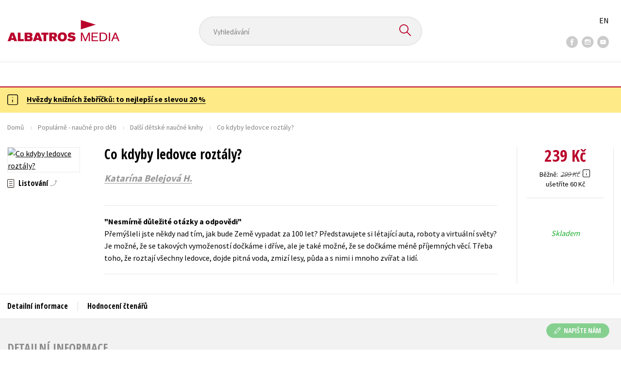

--- FILE ---
content_type: text/html; charset=utf-8
request_url: https://www.albatrosmedia.cz/tituly/81581403/co-kdyby-ledovce-roztaly/
body_size: 17874
content:

<!DOCTYPE html>
<html lang="cs-CZ" class="no-js">
<head>
    <title>Co kdyby ledovce roztály? | Albatrosmedia.cz</title>

    

    <meta http-equiv="Content-Type" content="text/html; charset=UTF-8"/>
    <meta name="viewport" content="width=device-width, initial-scale=1">
    <meta name="msapplication-TileColor" content="#ffffff">
    <meta name="msapplication-TileImage" content="/Content/images/favicons/ms-icon-144x144.png">
    <meta name="theme-color" content="#ffffff">
    
    <link rel="canonical" href="https://www.albatrosmedia.cz/tituly/81581403/co-kdyby-ledovce-roztaly/"/>

<meta name="robots" content="index, follow" />
<meta name="description" content="Přemýšleli jste někdy nad tím, jak bude Země vypadat za 100 let? Představujete si létající auta,
roboty a virtuální světy? Je možné, že se takových vymožeností dočkáme i dříve, ale je také možné,
že se dočkáme méně příjemných věcí. Třeba toho, že r" /><meta property="og:description" content="Přemýšleli jste někdy nad tím, jak bude Země vypadat za 100 let? Představujete si létající auta,
roboty a virtuální světy? Je možné, že se takových vymožeností dočkáme i dříve, ale je také možné,
že se dočkáme méně příjemných věcí. Třeba toho, že r" /><meta property="og:title" content="Co kdyby ledovce roztály?" /><meta property="og:url" content="https://www.albatrosmedia.cz/tituly/81581403/co-kdyby-ledovce-roztaly/" /><meta property="og:type" content="book" /><meta property="og:image" content="https://cdn.albatrosmedia.cz/Images/Product/81581403/?ts=638531350308300000" />
    

    
    <link rel="preconnect" href="https://cdn.albatrosmedia.cz/"/>
    <link rel="dns-prefetch" href="https://cdn.albatrosmedia.cz/"/>
    <link rel="dns-prefetch" href="https://fonts.googleapis.com/"/>

    
    <script type="8cffe28b86a2b5262bae4617-text/javascript">(function(w,d,s,l,i){w[l]=w[l]||[];w[l].push({'gtm.start':new Date().getTime(),event:'gtm.js'});var f=d.getElementsByTagName(s)[0],j=d.createElement(s),dl=l!='dataLayer'?'&l='+l:'';j.async=true;j.src='https://www.googletagmanager.com/gtm.js?id='+i+dl;f.parentNode.insertBefore(j,f); })(window, document, 'script', 'dataLayer', 'GTM-PQ8HBQ');</script>
    <script src="https://cdn.albatrosmedia.cz:443/Scripts/init.js?v=" type="8cffe28b86a2b5262bae4617-text/javascript"></script>

    <script src="https://cdn.albatrosmedia.cz:443/Scripts/vendor-base.min.js?v=" type="8cffe28b86a2b5262bae4617-text/javascript"></script>

    
<script src="https://cdn.albatrosmedia.cz:443/Scripts/vendor-main.min.js?v=" type="8cffe28b86a2b5262bae4617-text/javascript"></script>

    <script type="8cffe28b86a2b5262bae4617-text/javascript">var a="F7a8nd3%2fvoAMBK8dR3UWHg8yH%2flZLVWBxdA2nBhDMIOs62HKYAN2Xg%3d%3d",spSrc=("https:"==document.location.protocol?"https":"http")+"://tracker.mail-komplet.cz/tracker.js?instance="+encodeURI(a);document.write(unescape("%3Cscript src='"+spSrc+"' type='text/javascript'%3E%3C/script%3E"));</script><script async src="https://front.boldem.cz/boldem.js?uc=990451&wg=79fbc31e-44e8-47b3-9313-392ef563158a&sc=0" type="8cffe28b86a2b5262bae4617-text/javascript"></script> 
    <script type="8cffe28b86a2b5262bae4617-text/javascript" src='https://postback.affiliateport.eu/track.js'></script> 
<script type="8cffe28b86a2b5262bae4617-text/javascript">_AP_tracker.init();</script>
    <script src="/js/linksoft?l=1029&amp;v=1.79.0.1" type="8cffe28b86a2b5262bae4617-text/javascript"></script>
    <script type="8cffe28b86a2b5262bae4617-text/javascript">
        window.recaptchaOptions = { lang: "cs" };
        window.set('linksoft.url.back', function() { return '/'; });                    
        moment.locale('cs');
        (function($) { $.validator.unobtrusive.adapters.addBool("mustbetrue", "required"); }(jQuery));
    </script>

    <link href="https://fonts.googleapis.com/css?family=Open+Sans+Condensed:700|Source+Sans+Pro:400,600,700&amp;subset=latin-ext&display=swap" rel="stylesheet">
    <link href="/Content/main.css?v=5459c51725f6433b97e896a583a54c23" rel="stylesheet"/>

    

    

    
    <link rel="apple-touch-icon" sizes="57x57" href="/Content/images/favicons/apple-icon-57x57.png">
    <link rel="apple-touch-icon" sizes="60x60" href="/Content/images/favicons/apple-icon-60x60.png">
    <link rel="apple-touch-icon" sizes="72x72" href="/Content/images/favicons/apple-icon-72x72.png">
    <link rel="apple-touch-icon" sizes="76x76" href="/Content/images/favicons/apple-icon-76x76.png">
    <link rel="apple-touch-icon" sizes="114x114" href="/Content/images/favicons/apple-icon-114x114.png">
    <link rel="apple-touch-icon" sizes="120x120" href="/Content/images/favicons/apple-icon-120x120.png">
    <link rel="apple-touch-icon" sizes="144x144" href="/Content/images/favicons/apple-icon-144x144.png">
    <link rel="apple-touch-icon" sizes="152x152" href="/Content/images/favicons/apple-icon-152x152.png">
    <link rel="apple-touch-icon" sizes="180x180" href="/Content/images/favicons/apple-icon-180x180.png">
    <link rel="icon" type="image/png" sizes="192x192" href="/Content/images/favicons/android-icon-192x192.png">
    <link rel="icon" type="image/png" sizes="32x32" href="/Content/images/favicons/favicon-32x32.png">
    <link rel="icon" type="image/png" sizes="96x96" href="/Content/images/favicons/favicon-96x96.png">
    <link rel="icon" type="image/png" sizes="16x16" href="/Content/images/favicons/favicon-16x16.png">
    <link rel="manifest" href="/Content/images/favicons/manifest.json">
    

</head>

<body class='product-detail-body-wrap '>

<noscript><iframe src="https://www.googletagmanager.com/ns.html?id=GTM-PQ8HBQ" height="0" width="0" style="display:none;visibility:hidden"></iframe></noscript>
<script type="8cffe28b86a2b5262bae4617-text/javascript">window.dataLayer.push({"ecomm_prodid":"81581403","ecomm_pagetype":"product","ecomm_totalvalue":239.0,"ecomm_brand":"ALBATROS","ecomm_publishinghouse":"B4U Publishing","category_name":"popularne-naucne-pro-deti"})</script>




<header class="header">
    <div class="container-fluid header__top">
        <a class="header__logo" role="banner" href="/">
            <img class="logo-main" src='/Content/images/albatrosmedia.svg' alt="AlbatrosMedia" width="232" height="46">
        </a>

<div class="header__search" role="search">
    <div data-component="SearchControl">
        <div class="suggesttion__wrap">
            <input id="search-input" type="text" name="Text" autocomplete="off" class="select input-search" placeholder="Vyhled&#225;v&#225;n&#237;" disabled="disabled">
            <button type="submit"><i class="icon--search"></i></button>
        </div>
    </div>
</div>

        <div class="header__social">
                <a target="_blank" class="fb" href="https://www.facebook.com/albatrosmediacz/"><i class="icon--facebook"></i></a>
                                        <a target="_blank" class="inst" href="https://www.instagram.com/albatrosmedia/"><i class="icon--instagram"></i></a>
                            <a target="_blank" class="yt" href="https://www.youtube.com/user/ALBATROSMEDIA01/"><i class="icon--youtube"></i></a>
                    </div>

        <div class="header__lang">
                <a href="/en">EN</a>
        </div>
    </div>

    <div class="header__bottom">
        <div class="container-fluid h-b__inner">
            <nav class="menu__wrap">
                <input class="hidden" type="checkbox" id="mobileMenuTrigger">
                <label for="mobileMenuTrigger" class="menu__btn-mobile">
                    <i class="burger-icon burger-icon--default"></i>&nbsp;
                    <span>Menu</span>
                </label>
                <ul id="mainMenu" class="menu" role="navigation">
        <li class="m-i__has-icon dropdown ">
        <a data-toggle="dropdown" class="dropdown-toggle" href="#">
            <i class="burger-icon"></i>
            Naše knihy
        </a>

        <ul class="submenu" role="menu">
            <li>
                <div class="menu__catalog">
                    <ul class='has-custom'>
        <li><a href="https://www.albatrosmedia.cz/c/hvezdy-kniznich-zebricku/" >AKCE -20 %</a></li>
        <li><a href="https://www.albatrosmedia.cz/c/vyprodej/" >V&#221;PRODEJ -80 %</a></li>
        <li><a href="https://albatrosmedia.cz/c/knihy-s-darkem/" >KNIHY S D&#193;RKEM</a></li>
        <li><a href="https://www.albatrosmedia.cz/hledani/?Text=poukaz&amp;filter=%22notonlypurchasable%22%3Atrue" >✉️ D&#193;RKOV&#201; POUKAZY</a></li>
                            <li class="sep"></li>

                          <li><a href="/auto-moto/">Auto - moto</a></li>
  <li><a href="/beletrie-pro-deti/">Beletrie pro děti</a></li>
  <li><a href="/beletrie-pro-dospele/">Beletrie pro dospěl&#233;</a></li>
  <li><a href="/byznys-a-ekonomie/">Byznys a ekonomie</a></li>
  <li><a href="/cestovani/">Cestov&#225;n&#237;</a></li>
  <li><a href="/darkove-publikace/">D&#225;rkov&#233; publikace</a></li>
  <li><a href="/darkove-zbozi/">D&#225;rkov&#233; zbož&#237;</a></li>
  <li><a href="/digitalni-fotografie/">Digit&#225;ln&#237; fotografie</a></li>
  <li><a href="/esoterika-a-duchovni-svet/">Esoterika a duchovn&#237; svět</a></li>
  <li><a href="/historie-a-military/">Historie a military</a></li>
  <li><a href="/hobby/">Hobby</a></li>
  <li><a href="/jazyky/">Jazyky</a></li>
  <li><a href="/kalendare/">Kalend&#225;ře</a></li>
  <li><a href="/kariera-a-osobni-rozvoj/">Kari&#233;ra a osobn&#237; rozvoj</a></li>
  <li><a href="/komiks/">Komiks</a></li>
  <li><a href="/krizovky/">Kř&#237;žovky</a></li>
  <li><a href="/kucharky/">Kuchařky</a></li>
  <li><a href="/new-adult/">New Adult</a></li>
  <li><a href="/ostatni/">Ostatn&#237;</a></li>
  <li><a href="/pocitace/">Poč&#237;tače</a></li>
  <li><a href="/poezie/">Poezie</a></li>
  <li><a href="/popularne-naucna-pro-dospele/">Popul&#225;rně - naučn&#225; pro dospěl&#233;</a></li>
  <li><a href="/popularne-naucne-pro-deti/">Popul&#225;rně - naučn&#233; pro děti</a></li>
  <li><a href="/predskolaci/">Předškol&#225;ci</a></li>
  <li><a href="/priroda-a-zahrada/">Př&#237;roda a zahrada</a></li>
  <li><a href="/prirodni-vedy/">Př&#237;rodn&#237; vědy</a></li>
  <li><a href="/spolecnost-politika/">Společnost, politika</a></li>
  <li><a href="/technika-a-veda/">Technika a věda</a></li>
  <li><a href="/ucebnice/">Učebnice</a></li>
  <li><a href="/umeni-a-kultura/">Uměn&#237; a kultura</a></li>
  <li><a href="/vychova-a-pedagogika/">V&#253;chova a pedagogika</a></li>
  <li><a href="/young-adult/">Young adult</a></li>
  <li><a href="/zdravi-a-zivotni-styl/">Zdrav&#237; a životn&#237; styl</a></li>

                    </ul>
                </div>
                <hr>
                <div class="text-center">
                    <a class="btn btn--sm" href="/tituly/">Všechny tituly</a>
                </div>
            </li>
        </ul>
    </li>
        <li><a href="https://www.albatrosmedia.cz/bestsellery/" >BESTSELLERY</a></li>
        <li><a href="https://www.albatrosmedia.cz/novinky/" >NOVINKY</a></li>
        <li><a href="https://www.albatrosmedia.cz/pripravujeme/" >PŘIPRAVUJEME</a></li>
        <li><a href="https://www.albatrosmedia.cz/c/vyprodej/" >V&#221;PRODEJ -80 %</a></li>
        <li><a href="https://www.albatrosmedia.cz/c/hvezdy-kniznich-zebricku/" >AKCE -20 %</a></li>
        <li><a href="https://www.albatrosmedia.group/" target=&quot;_blank&quot;>O N&#193;S</a></li>

</ul>
            </nav>
                <div class="h-b__right">

<div class="header__user">
    <input type="hidden" id="customerInfoElement" value="" data-customer-id="0" data-is-anonymous="true"
           data-push-mode="1"/>
    <a href="#" data-toggle="modal" data-target="#loginBox">
        <span class="header__user-text">Přihl&#225;sit</span> <i class="icon--user"></i>
    </a>
</div>                    <div class="mini-cart" data-component="Cart" data-component-props="{&quot;cart&quot;:{&quot;giftItems&quot;:[],&quot;id&quot;:0,&quot;itemAmounts&quot;:[]}}">
        <div id="cartMenu" class="emptyCart">
            <a href="/kosik/"><span>    <span  class="text-nowrap">
        0 Kč
    </span>
</span><i class="icon--cart"></i></a>
        </div>
</div>                </div>
        </div>
    </div>

</header>


  <section class="warning__wrap warning__wrap--intro">
    <div class="container-fluid">
      <div class="warning warning--intro">
        <span class="warning__icon"><i class="icon--hint"></i></span>
        <span class="warning__message"><p><a href="https://www.albatrosmedia.cz/c/hvezdy-kniznich-zebricku/"><strong>Hvězdy knižn&iacute;ch žebř&iacute;čků: to nejlep&scaron;&iacute; se slevou 20 %</strong></a></p>
</span>
      </div>
    </div>
  </section>

<div class="main-container">


<div class="product">
<input type="hidden" id="productDetailSerializedDataElement" value="{&quot;item_internal_id&quot;:81581403,&quot;item_id&quot;:&quot;9788000065762&quot;,&quot;item_name&quot;:&quot;Co kdyby ledovce rozt&#225;ly?&quot;,&quot;currency&quot;:&quot;CZK&quot;,&quot;discount&quot;:60.00,&quot;item_brand&quot;:&quot;ALBATROS&quot;,&quot;price_with_vat&quot;:239.0,&quot;price&quot;:239.0,&quot;item_category&quot;:&quot;Popul&#225;rně - naučn&#233; pro děti&quot;}"/>
<section id="detailtop" class="product__top">

    <div class="container-fluid">
        <div class="breadcrumb__wrap">
    <ul class="breadcrumb">
        <li><a href="/">Domů</a></li>
            <li><a href="/popularne-naucne-pro-deti/">Popul&#225;rně - naučn&#233; pro děti</a></li>
                    <li><a href="/zanry/7797237/dalsi-detske-naucne-knihy/">Dalš&#237; dětsk&#233; naučn&#233; knihy</a></li>
                    <li class="active">Co kdyby ledovce rozt&#225;ly?</li>
    </ul>
</div>

        <div class="prod-top-inner">
            <div class="product-top__header">
                <h1>Co kdyby ledovce rozt&#225;ly?</h1>
                                    <h3 class="product__author">	<span><a class="author" href="/autori/32667096/katarina-belejova-h/">Katar&#237;na Belejov&#225; H.</a></span>
</h3>
            </div>
            <div class="prod-top-left">
                <figure class="product__cover">
                    <a 
                             class="open-gallery" href="#productGallery" 
                    >
                        <img alt="Co kdyby ledovce rozt&#225;ly?" data-src="https://cdn.albatrosmedia.cz/Images/Product/81581403/?width=300&amp;height=450&amp;ts=638531350308300000">
                    </a>
                    <div class="product__labels">
                        







                    </div>
                </figure>
                    <div class="product__under-cover">
                            <a href="#productGallery" class="open-gallery product__gallery-trigger">
                                <div>Listov&#225;n&#237;</div>
                            </a>
                                            </div>
            </div>

            <div class="product__details">
                <div class="product__descriptions">
                        <hr>
                                            <q class="font-weight-bold">Nesm&#237;rně důležit&#233; ot&#225;zky a odpovědi</q>

                        <div class="cms-text">Přemýšleli jste někdy nad tím, jak bude Země vypadat za 100 let? Představujete si létající auta,
roboty a virtuální světy? Je možné, že se takových vymožeností dočkáme i dříve, ale je také možné,
že se dočkáme méně příjemných věcí. Třeba toho, že roztají všechny ledovce, dojde pitná voda, zmizí lesy, půda a s nimi i mnoho zvířat a lidí.</div>

                                        <hr>
                </div>
            </div>
            <aside class="prod-det__aside">
                <div class="product__prices">
                        <span class="price__actual price__actual--lg">    <span  class="text-nowrap">
        239 Kč
    </span>
</span>
                            <div>
                                <div>
                                    <small class="product-retail-price">Běžně</small>
                                    <small class="price__previous price__previous--lg discounted-price">    <span  class="text-nowrap">
        299 Kč
    </span>
</small>
                                    &nbsp;<em data-toggle="tooltip" data-placement="bottom" data-original-title="Běžn&#225; maloobchodn&#237; cena (MOC) - je cena určena nakladatelstv&#237;m, za kterou je možn&#233; produkt standardně zakoupit u maloobchodn&#237;ch prodejců." class="icon--hint"></em>
                                </div>
                                <div class="product-discount-info discounted-price">
                                    <small>ušetř&#237;te 60 Kč</small>
                                </div>
                                <div class="lowest-price-30-days">
                                    <small>Nejnižš&#237; cena za 30 dn&#237;:     <span  class="text-nowrap">
        239 Kč
    </span>
</small>
                                </div>
                            </div>
                </div>
                <hr>

                <div class="aside__mid">
                    

        <i class="green">Skladem</i>


                    
        <div class="redirect-stop" data-component="AddToCart" data-component-args="{&quot;amountAvailable&quot;:510,&quot;canPurchase&quot;:true,&quot;name&quot;:&quot;Co kdyby ledovce rozt&#225;ly?&quot;,&quot;price&quot;:239.0,&quot;productId&quot;:81581403,&quot;totalAmountAvailable&quot;:510}">
        </div>


                </div>
            </aside>
        </div>
    </div>
</section>

<div class="product__bot">
    <nav class="product__nav">
        <div class="container-fluid">
            <ul>
                <li>
                    <a href="#productInfos">Detailn&#237; informace</a>
                </li>

                
                
                <li>
                    <a href="#productUserReviews">Hodnocen&#237; čten&#225;řů</a>
                </li>



            </ul>

            <div class="p-nav__r-side">
                <a class="p-nav__cover" href="#detailtop" title="Co kdyby ledovce rozt&#225;ly?">
                    <img class="img__cover" alt="Co kdyby ledovce rozt&#225;ly?" data-src="https://cdn.albatrosmedia.cz/Images/Product/81581403/?width=300&amp;height=450&amp;ts=638531350308300000">
                </a>
                <div class="p-nav__info">
                        <span class="price__actual price__actual--sm">
                                <span  class="text-nowrap">
        239 
    </span>

                            <em>
                                Kč<span> s DPH</span>
                            </em>
                        </span>
                    <i>Skladem</i>
                </div>

                    <div class="redirect-stop" data-component="AddToCart" data-component-args="{&quot;productId&quot;:81581403,&quot;tabIndex&quot;:0,&quot;formClass&quot;:&quot;add-to-cart-form&quot;,&quot;preorder&quot;:false,&quot;amountAvailable&quot;:510,&quot;totalAmountAvailable&quot;:510,&quot;price&quot;:239.0,&quot;productName&quot;:&quot;Co kdyby ledovce rozt&#225;ly?&quot;,&quot;authors&quot;:[{&quot;Id&quot;:32667096,&quot;Name&quot;:&quot;Katar&#237;na Belejov&#225; H.&quot;,&quot;TypeRef&quot;:&quot;01&quot;,&quot;Description&quot;:&quot;&quot;,&quot;Reference&quot;:&quot;AT011534&quot;,&quot;Url&quot;:&quot;https://www.albatrosmedia.cz/autori/32667096/katarina-belejova-h/&quot;,&quot;AuthorImagePath&quot;:&quot;https://cdn.albatrosmedia.cz/Images/Author/32667096/?width=300&amp;height=450&quot;,&quot;IsActive&quot;:true,&quot;Priority&quot;:false}],&quot;commission&quot;:false,&quot;resultPrice&quot;:{&quot;percentageDiscount&quot;:20.0,&quot;nominalDiscount&quot;:60.00,&quot;finalPriceWithoutVat&quot;:239.0,&quot;standardPrice&quot;:299.00,&quot;finalPrice&quot;:239.0},&quot;categoryName&quot;:&quot;Popul&#225;rně - naučn&#233; pro děti&quot;,&quot;brandName&quot;:&quot;ALBATROS&quot;,&quot;ean&quot;:&quot;9788000065762&quot;}">
                    </div>
            </div>
        </div>
    </nav>

    <div class="product__sections">
        <section data-section id="productInfos">
            <div class="container-fluid">
                <h2>Detailn&#237; informace</h2>
                <div class="product__infos">
                    <div class="product__params">
        <div class="product__param">
            <span>Ž&#225;nr</span>
            <span><a href="/zanry/7797237/dalsi-detske-naucne-knihy/">dalš&#237; dětsk&#233; naučn&#233; knihy</a>
</span>
        </div>
            <div class="product__param">
            <span>Ilustr&#225;tor</span>
            <span><a class="author" href="/autori/78754323/barbora-kmecova/">Barbora Kmecov&#225;</a></span>
        </div>
                        <div class="product__param">
            <span>Jazyk</span>
            <span><span >čeština</span>
</span>
        </div>
                            <div class="product__param">
            <span>Počet stran</span>
            <span><span  class="text-nowrap">
    20
</span></span>
        </div>
            <div class="product__param">
            <span>EAN</span>
            <span><span >9788000065762</span>
</span>
        </div>
            <div class="product__param">
            <span>Datum vyd&#225;n&#237;</span>
            <span>19.09.2022
</span>
        </div>
            <div class="product__param">
            <span>Věk od</span>
            <span><span  class="text-nowrap">
    6
</span></span>
        </div>
            <div class="product__param">
            <span>Form&#225;t</span>
            <span><span >215x280 mm</span>
</span>
        </div>
            <div class="product__param">
            <span>Nakladatelstv&#237;</span>
            <span><a href="/znacka/60018351/albatros/">ALBATROS</a></span>
        </div>
                <div class="product__param">
            <span>Hmotnost</span>
            <span>0,489</span>
        </div>
            <div class="product__param">
            <span>Typ</span>
            <span><span>
    Kniha
</span></span>
        </div>
            <div class="product__param">
            <span>Vazba</span>
            <span><span >vázaná s laminovaným potahem</span>
</span>
        </div>
    
</div>


                        <div class="p-i__long-anotation">
                                <div class="p__text"><p>Přemýšleli jste někdy nad tím, jak bude Země vypadat za 100 let? Představujete si létající auta,</p>
<p>roboty a virtuální světy? Je možné, že se takových vymožeností dočkáme i dříve, ale je také možné,</p>
<p>že se dočkáme méně příjemných věcí. Třeba toho, že roztají všechny ledovce, dojde pitná voda, zmizí</p>
<p>lesy, půda a s nimi i mnoho zvířat a lidí. Prostě by došlo všechno nezbytné pro život na Zemi. Ale</p>
<p>nezoufejte, na záchranu je ještě čas. Pro jistotu se ale pojďte podívat, jak by to vypadalo, kdyby nám</p>
<p>došel i on!</p></div>
                        </div>

                        <div class="p-i__files downloads">
                            <h3 class="h4 p-i__title">Ke stažen&#237;</h3>
                            
<a tabindex="-1" target="_blank" href="https://cdn.albatrosmedia.cz/Files/Sample/94581781/?name=Uk&#225;zka.pdf">
      <i class="icon--file"><i>pdf</i></i>

  Uk&#225;zka.pdf
</a>
                        </div>
                </div>
            </div>
        </section>




        <section data-section id="productUserReviews" class="product__user-reviews form--in-white">
            <div class="container-fluid">
                <h2>
                    Hodnocen&#237; čten&#225;řů <em data-toggle="tooltip" data-placement="bottom" data-original-title="Všechna uživatelsk&#225; hodnocen&#237; na e-shopu Albatrosmedia.cz poch&#225;zej&#237; v&#253;hradně od registrovan&#253;ch uživatelů e-shopu s
ověřen&#253;m uživatelsk&#253;m &#250;čtem. V př&#237;padě, že považujete zobrazen&#233; uživatelsk&#233; hodnocen&#237; knihy za nespr&#225;vn&#233; či jinak
problematick&#233;, kontaktujte naši z&#225;kaznickou podporu na e-mailu: eshop@albatrosmedia.cz." class="icon--hint"></em>
                </h2>
                <div class="p-u-reviews__wrap"><div class='p-u-reviews__list p-u-reviews__list--nothing'>
    <div id="customerReviews">
        <input data-val="true" data-val-number="The field ProductId must be a number." data-val-required="Pole ProductId je povinné." id="ProductId" name="ProductId" type="hidden" value="81581403" />
        <input data-val="true" data-val-number="The field UserReviewsCount must be a number." data-val-required="Pole UserReviewsCount je povinné." id="UserReviewsCount" name="UserReviewsCount" type="hidden" value="0" />

            <em id="noUserReviewsCreated">V současn&#233; době nejsou vytvořena ž&#225;dn&#225; uživatelsk&#225; hodnocen&#237;.</em>
    </div>
    <div class="text-right p-r-1">
        <a class="link-more link-more--arrow link-more--down" href="#" id="nextCustomerXReviews">Dalš&#237; {x} hodnocen&#237;</a>
    </div>
</div>


<div class="p-u-reviews__add" >
    <h4>Vaše hodnocen&#237;</h4>
    
        <div>
            <p>Uživatelskou recenzi mohou vkl&#225;dat pouze registrovan&#237; uživatel&#233;</p>
            <a href="#" data-toggle="modal" data-target="#loginBox" class="btn btn--green "><i class="icon--user"></i>&nbsp;<span>Přihl&#225;sit</span></a>
        </div>
</div></div>
            </div>
        </section>



    </div>
</div>

<section class="product__buy-related">
            <div class="h1__style">
            <span>Mohlo by v&#225;s tak&#233; zaj&#237;mat</span>
        </div>
    <div class="carousel__wrap">
        <div data-carousel class=carousel>



<article class="carousel__item" data-id="57920967">
    <figure class="carousel__image">
        <a href="/tituly/57920967/svetovy-atlas-strasidel-a-duchu/">
            
            <img alt="Světov&#253; atlas strašidel a duchů" data-lazy="https://cdn.albatrosmedia.cz/Images/Product/57920967/?width=180&amp;ts=638485548151130000"
                 src="/Content/images/img-placeholder-big.jpg">
        </a>
    </figure>

    <div class="carousel__content">
        <div class="c-content__inner">
            <h2><a href="/tituly/57920967/svetovy-atlas-strasidel-a-duchu/">Světov&#253; atlas strašidel a duchů</a></h2>
                <div class="c-content__authors">	<span><a class="author" href="/autori/32667096/katarina-belejova-h/">Katar&#237;na Belejov&#225; H.</a>,</span> <span><a class="author" href="/autori/33355926/petra-bartikova/">Petra Bart&#237;kov&#225;</a>,</span> <span><a class="author" href="/autori/33708482/stepanka-sekaninova/">Štěp&#225;nka Sekaninov&#225;</a></span>
</div>
                            <p>Strašidla byla, jsou a budou, o tom nemůžou b&#253;t pochyby. Pokud chceš vědět, jak&#225; strašidla bub&#225;kuj&#237; ...</p>
                            <div class="redirect-stop" data-component="AddToCart" data-component-args="{&quot;productId&quot;:57920967,&quot;tabIndex&quot;:0,&quot;formClass&quot;:&quot;add-to-cart-form&quot;,&quot;preorder&quot;:false,&quot;amountAvailable&quot;:476,&quot;totalAmountAvailable&quot;:476,&quot;price&quot;:239.0,&quot;productName&quot;:&quot;Světov&#253; atlas strašidel a duchů&quot;,&quot;authors&quot;:[{&quot;Id&quot;:32667096,&quot;Name&quot;:&quot;Katar&#237;na Belejov&#225; H.&quot;,&quot;TypeRef&quot;:&quot;01&quot;,&quot;Description&quot;:&quot;&quot;,&quot;Reference&quot;:&quot;AT011534&quot;,&quot;Url&quot;:&quot;https://www.albatrosmedia.cz/autori/32667096/katarina-belejova-h/&quot;,&quot;AuthorImagePath&quot;:&quot;https://cdn.albatrosmedia.cz/Images/Author/32667096/?width=300&amp;height=450&quot;,&quot;IsActive&quot;:true,&quot;Priority&quot;:false},{&quot;Id&quot;:33355926,&quot;Name&quot;:&quot;Petra Bart&#237;kov&#225;&quot;,&quot;TypeRef&quot;:&quot;01&quot;,&quot;Description&quot;:&quot;Vystudovala českou literaturu a několik let se živila jako novin&#225;řka. Ve voln&#233;m čase jezdila po světě, objevovala knihy pro děti a psala o nich na svůj blog. Po čase novinařinu opustila, aby se vydala vstř&#237;c nov&#233;mu dobrodružstv&#237; – v brněnsk&#233;m nakladatelstv&#237; B4U Publishing, kde vym&#253;šlela a psala knihy pro děti. V redakci už sice nepracuje, ale dětsk&#233; kn&#237;žky m&#225; poř&#225;d moc r&#225;da. A st&#225;le o nich p&#237;še blog Bobina dětem.&quot;,&quot;Reference&quot;:&quot;AT011652&quot;,&quot;Url&quot;:&quot;https://www.albatrosmedia.cz/autori/33355926/petra-bartikova/&quot;,&quot;AuthorImagePath&quot;:&quot;https://cdn.albatrosmedia.cz/Images/Author/33355926/?width=300&amp;height=450&amp;ts=636714191590370000&quot;,&quot;IsActive&quot;:true,&quot;Priority&quot;:true},{&quot;Id&quot;:33708482,&quot;Name&quot;:&quot;Štěp&#225;nka Sekaninov&#225;&quot;,&quot;TypeRef&quot;:&quot;01&quot;,&quot;Description&quot;:&quot;Štěp&#225;nka Sekaninov&#225; vyrostla a sv&#233; dětstv&#237; str&#225;vila v kol&#237;nsk&#253;ch rovin&#225;ch Polabsk&#233; n&#237;žiny. Ze srdce Čech ji osud zav&#225;l do srdce Moravy. Na FF MU vystudovala Česk&#253; jazyk a historii. Ještě během studi&#237; začala pracovat v ČT Brno, kde jako redaktorka zpravodajstv&#237; procestovala a poznala každ&#253; kout Jihomoravsk&#233;ho regionu. Ze zpravodajstv&#237; později přešla na dramaturgii z&#225;bavn&#253;ch a dětsk&#253;ch pořadů brněnsk&#233;ho studia.  \n\nVzhledem k tomu, že Štěp&#225;nka miluje knihy a cel&#253; svůj život touž&#237; ps&#225;t, nezav&#225;hala ani minutu, když se j&#237; na jej&#237; dalš&#237; životn&#237; cestě naskytla př&#237;ležitost pracovat jako liter&#225;rn&#237; redaktorka v Albatros Media.  \n\nA tak p&#237;še, je obklopena n&#225;dhern&#253;mi knihami a pln&#237; si svůj dětsk&#253; sen… &quot;,&quot;Reference&quot;:&quot;AT011747&quot;,&quot;Url&quot;:&quot;https://www.albatrosmedia.cz/autori/33708482/stepanka-sekaninova/&quot;,&quot;AuthorImagePath&quot;:&quot;https://cdn.albatrosmedia.cz/Images/Author/33708482/?width=300&amp;height=450&amp;ts=637316192955200000&quot;,&quot;IsActive&quot;:true,&quot;Priority&quot;:true}],&quot;commission&quot;:true,&quot;resultPrice&quot;:{&quot;percentageDiscount&quot;:20.0,&quot;nominalDiscount&quot;:60.00,&quot;finalPriceWithoutVat&quot;:239.0,&quot;standardPrice&quot;:299.00,&quot;finalPrice&quot;:239.0},&quot;categoryName&quot;:&quot;Popul&#225;rně - naučn&#233; pro děti&quot;,&quot;brandName&quot;:&quot;ALBATROS&quot;,&quot;ean&quot;:&quot;9788000055572&quot;}"></div>
                            <div class="carousel__price product__prices product__prices--sm">
                    <span class="price__previous product-discount-info discounted-price">    <span  class="text-nowrap">
        299 Kč
    </span>
</span>
                    <span class="price__actual">    <span  class="text-nowrap">
        239 Kč
    </span>
</span>
                </div>
        </div>
        <a href="/tituly/57920967/svetovy-atlas-strasidel-a-duchu/" class="c-content__link"></a>
    </div>
</article>



<article class="carousel__item" data-id="37934090">
    <figure class="carousel__image">
        <a href="/tituly/37934090/vyber-si-svou-rostlinku-a-nauc-se-o-ni-starat/">
            
            <img alt="Vyber si svou rostlinku a nauč se o ni starat" data-lazy="https://cdn.albatrosmedia.cz/Images/Product/37934090/?width=180&amp;ts=636575456798130000"
                 src="/Content/images/img-placeholder-big.jpg">
        </a>
    </figure>

    <div class="carousel__content">
        <div class="c-content__inner">
            <h2><a href="/tituly/37934090/vyber-si-svou-rostlinku-a-nauc-se-o-ni-starat/">Vyber si svou rostlinku a nauč se o ni starat</a></h2>
                <div class="c-content__authors">	<span><a class="author" href="/autori/32667096/katarina-belejova-h/">Katar&#237;na Belejov&#225; H.</a>,</span> <span><a class="author" href="/autori/33355926/petra-bartikova/">Petra Bart&#237;kov&#225;</a></span>
</div>
                            <p>Kl&#237;čky, zelenina, bylinky, kaktusy, citrusy, bonsaje a masožrav&#233; rostliny. Nauč se je pěstovat! V kn...</p>
                            <div class="redirect-stop" data-component="AddToCart" data-component-args="{&quot;productId&quot;:37934090,&quot;tabIndex&quot;:0,&quot;formClass&quot;:&quot;add-to-cart-form&quot;,&quot;preorder&quot;:false,&quot;amountAvailable&quot;:2,&quot;totalAmountAvailable&quot;:2,&quot;price&quot;:215.0,&quot;productName&quot;:&quot;Vyber si svou rostlinku a nauč se o ni starat&quot;,&quot;authors&quot;:[{&quot;Id&quot;:32667096,&quot;Name&quot;:&quot;Katar&#237;na Belejov&#225; H.&quot;,&quot;TypeRef&quot;:&quot;01&quot;,&quot;Description&quot;:&quot;&quot;,&quot;Reference&quot;:&quot;AT011534&quot;,&quot;Url&quot;:&quot;https://www.albatrosmedia.cz/autori/32667096/katarina-belejova-h/&quot;,&quot;AuthorImagePath&quot;:&quot;https://cdn.albatrosmedia.cz/Images/Author/32667096/?width=300&amp;height=450&quot;,&quot;IsActive&quot;:true,&quot;Priority&quot;:false},{&quot;Id&quot;:33355926,&quot;Name&quot;:&quot;Petra Bart&#237;kov&#225;&quot;,&quot;TypeRef&quot;:&quot;01&quot;,&quot;Description&quot;:&quot;Vystudovala českou literaturu a několik let se živila jako novin&#225;řka. Ve voln&#233;m čase jezdila po světě, objevovala knihy pro děti a psala o nich na svůj blog. Po čase novinařinu opustila, aby se vydala vstř&#237;c nov&#233;mu dobrodružstv&#237; – v brněnsk&#233;m nakladatelstv&#237; B4U Publishing, kde vym&#253;šlela a psala knihy pro děti. V redakci už sice nepracuje, ale dětsk&#233; kn&#237;žky m&#225; poř&#225;d moc r&#225;da. A st&#225;le o nich p&#237;še blog Bobina dětem.&quot;,&quot;Reference&quot;:&quot;AT011652&quot;,&quot;Url&quot;:&quot;https://www.albatrosmedia.cz/autori/33355926/petra-bartikova/&quot;,&quot;AuthorImagePath&quot;:&quot;https://cdn.albatrosmedia.cz/Images/Author/33355926/?width=300&amp;height=450&amp;ts=636714191590370000&quot;,&quot;IsActive&quot;:true,&quot;Priority&quot;:true}],&quot;commission&quot;:true,&quot;resultPrice&quot;:{&quot;percentageDiscount&quot;:20.0,&quot;nominalDiscount&quot;:54.00,&quot;finalPriceWithoutVat&quot;:215.0,&quot;standardPrice&quot;:269.00,&quot;finalPrice&quot;:215.0},&quot;categoryName&quot;:&quot;Popul&#225;rně - naučn&#233; pro děti&quot;,&quot;brandName&quot;:&quot;ALBATROS&quot;,&quot;ean&quot;:&quot;9788000046334&quot;}"></div>
                            <div class="carousel__price product__prices product__prices--sm">
                    <span class="price__previous product-discount-info discounted-price">    <span  class="text-nowrap">
        269 Kč
    </span>
</span>
                    <span class="price__actual">    <span  class="text-nowrap">
        215 Kč
    </span>
</span>
                </div>
        </div>
        <a href="/tituly/37934090/vyber-si-svou-rostlinku-a-nauc-se-o-ni-starat/" class="c-content__link"></a>
    </div>
</article>



<article class="carousel__item" data-id="98964089">
    <figure class="carousel__image">
        <a href="/tituly/98964089/od-hlavy-az-k-pate/">
            
            <img alt="Od hlavy až k patě" data-lazy="https://cdn.albatrosmedia.cz/Images/Product/98964089/?width=180&amp;ts=639009138953030000"
                 src="/Content/images/img-placeholder-big.jpg">
        </a>
    </figure>

    <div class="carousel__content">
        <div class="c-content__inner">
            <h2><a href="/tituly/98964089/od-hlavy-az-k-pate/">Od hlavy až k patě</a></h2>
                <div class="c-content__authors">	<span><a class="author" href="/autori/33708482/stepanka-sekaninova/">Štěp&#225;nka Sekaninov&#225;</a></span>
</div>
                            <p>V&#237;me o něm pouze tehdy, když n&#225;s bol&#237;, když n&#225;s v něm p&#237;ch&#225;, když k&#253;ch&#225;me či škyt&#225;me, zkr&#225;tka když s...</p>
                            <div class="redirect-stop" data-component="AddToCart" data-component-args="{&quot;productId&quot;:98964089,&quot;tabIndex&quot;:0,&quot;formClass&quot;:&quot;add-to-cart-form&quot;,&quot;preorder&quot;:true,&quot;amountAvailable&quot;:0,&quot;totalAmountAvailable&quot;:0,&quot;price&quot;:215.0,&quot;productName&quot;:&quot;Od hlavy až k patě&quot;,&quot;authors&quot;:[{&quot;Id&quot;:33708482,&quot;Name&quot;:&quot;Štěp&#225;nka Sekaninov&#225;&quot;,&quot;TypeRef&quot;:&quot;01&quot;,&quot;Description&quot;:&quot;Štěp&#225;nka Sekaninov&#225; vyrostla a sv&#233; dětstv&#237; str&#225;vila v kol&#237;nsk&#253;ch rovin&#225;ch Polabsk&#233; n&#237;žiny. Ze srdce Čech ji osud zav&#225;l do srdce Moravy. Na FF MU vystudovala Česk&#253; jazyk a historii. Ještě během studi&#237; začala pracovat v ČT Brno, kde jako redaktorka zpravodajstv&#237; procestovala a poznala každ&#253; kout Jihomoravsk&#233;ho regionu. Ze zpravodajstv&#237; později přešla na dramaturgii z&#225;bavn&#253;ch a dětsk&#253;ch pořadů brněnsk&#233;ho studia.  \n\nVzhledem k tomu, že Štěp&#225;nka miluje knihy a cel&#253; svůj život touž&#237; ps&#225;t, nezav&#225;hala ani minutu, když se j&#237; na jej&#237; dalš&#237; životn&#237; cestě naskytla př&#237;ležitost pracovat jako liter&#225;rn&#237; redaktorka v Albatros Media.  \n\nA tak p&#237;še, je obklopena n&#225;dhern&#253;mi knihami a pln&#237; si svůj dětsk&#253; sen… &quot;,&quot;Reference&quot;:&quot;AT011747&quot;,&quot;Url&quot;:&quot;https://www.albatrosmedia.cz/autori/33708482/stepanka-sekaninova/&quot;,&quot;AuthorImagePath&quot;:&quot;https://cdn.albatrosmedia.cz/Images/Author/33708482/?width=300&amp;height=450&amp;ts=637316192955200000&quot;,&quot;IsActive&quot;:true,&quot;Priority&quot;:true}],&quot;commission&quot;:true,&quot;resultPrice&quot;:{&quot;percentageDiscount&quot;:20.0,&quot;nominalDiscount&quot;:54.00,&quot;finalPriceWithoutVat&quot;:215.0,&quot;standardPrice&quot;:269.00,&quot;finalPrice&quot;:215.0},&quot;categoryName&quot;:&quot;Popul&#225;rně - naučn&#233; pro děti&quot;,&quot;brandName&quot;:&quot;ALBATROS&quot;,&quot;ean&quot;:&quot;9788000077246&quot;}"></div>
                            <div class="carousel__price product__prices product__prices--sm">
                    <span class="price__previous product-discount-info discounted-price">    <span  class="text-nowrap">
        269 Kč
    </span>
</span>
                    <span class="price__actual">    <span  class="text-nowrap">
        215 Kč
    </span>
</span>
                </div>
        </div>
        <a href="/tituly/98964089/od-hlavy-az-k-pate/" class="c-content__link"></a>
    </div>
</article>



<article class="carousel__item" data-id="101505688">
    <figure class="carousel__image">
        <a href="/tituly/101505688/minecraft-prirucka-prieskumnika/">
                    <i class="p-label p-label--lang"
           data-toggle="tooltip"
           data-original-title="slovenština"
           style='background-image: url(/Content/images/svg/flags/4x3/sk.svg);'></i>

            <img alt="Minecraft - Pr&#237;ručka prieskumn&#237;ka (slovensky)" data-lazy="https://cdn.albatrosmedia.cz/Images/Product/101505688/?width=180&amp;ts=638943472145330000"
                 src="/Content/images/img-placeholder-big.jpg">
        </a>
    </figure>

    <div class="carousel__content">
        <div class="c-content__inner">
            <h2><a href="/tituly/101505688/minecraft-prirucka-prieskumnika/">Minecraft - Pr&#237;ručka prieskumn&#237;ka (slovensky)</a></h2>
                <div class="c-content__authors">	<span><a class="author" href="/autori/26495306/kolektiv/">Kolektiv</a></span>
</div>
                            <p>Objavte vzrušuj&#250;ce dobrodružstv&#225; a pripravte sa na akciu s novou Pr&#237;ručkou prieskumn&#237;ka – jedinou kn...</p>
                            <div class="redirect-stop" data-component="AddToCart" data-component-args="{&quot;productId&quot;:101505688,&quot;tabIndex&quot;:0,&quot;formClass&quot;:&quot;add-to-cart-form&quot;,&quot;preorder&quot;:false,&quot;amountAvailable&quot;:1036,&quot;totalAmountAvailable&quot;:1036,&quot;price&quot;:223.0,&quot;productName&quot;:&quot;Minecraft - Pr&#237;ručka prieskumn&#237;ka (slovensky)&quot;,&quot;authors&quot;:[{&quot;Id&quot;:26495306,&quot;Name&quot;:&quot;Kolektiv&quot;,&quot;TypeRef&quot;:&quot;01&quot;,&quot;Description&quot;:&quot;&quot;,&quot;Reference&quot;:&quot;AT007604&quot;,&quot;Url&quot;:&quot;https://www.albatrosmedia.cz/autori/26495306/kolektiv/&quot;,&quot;AuthorImagePath&quot;:&quot;https://cdn.albatrosmedia.cz/Images/Author/26495306/?width=300&amp;height=450&quot;,&quot;IsActive&quot;:true,&quot;Priority&quot;:false}],&quot;commission&quot;:true,&quot;resultPrice&quot;:{&quot;percentageDiscount&quot;:20.0,&quot;nominalDiscount&quot;:56.00,&quot;finalPriceWithoutVat&quot;:223.0,&quot;standardPrice&quot;:279.00,&quot;finalPrice&quot;:223.0},&quot;categoryName&quot;:&quot;Popul&#225;rně - naučn&#233; pro děti&quot;,&quot;brandName&quot;:&quot;Alicanto&quot;,&quot;ean&quot;:&quot;9788025262962&quot;}"></div>
                            <div class="carousel__price product__prices product__prices--sm">
                    <span class="price__previous product-discount-info discounted-price">    <span  class="text-nowrap">
        279 Kč
    </span>
</span>
                    <span class="price__actual">    <span  class="text-nowrap">
        223 Kč
    </span>
</span>
                </div>
        </div>
        <a href="/tituly/101505688/minecraft-prirucka-prieskumnika/" class="c-content__link"></a>
    </div>
</article>



<article class="carousel__item" data-id="98964111">
    <figure class="carousel__image">
        <a href="/tituly/98964111/uzasna-domaci-zvirata-hrava-chytra-sva/">
            
            <img alt="&#218;žasn&#225; dom&#225;c&#237; zv&#237;řata: Hrav&#225;, chytr&#225;, sv&#225;" data-lazy="https://cdn.albatrosmedia.cz/Images/Product/98964111/?width=180&amp;ts=638984077898530000"
                 src="/Content/images/img-placeholder-big.jpg">
        </a>
    </figure>

    <div class="carousel__content">
        <div class="c-content__inner">
            <h2><a href="/tituly/98964111/uzasna-domaci-zvirata-hrava-chytra-sva/">&#218;žasn&#225; dom&#225;c&#237; zv&#237;řata: Hrav&#225;, chytr&#225;, sv&#225;</a></h2>
                <div class="c-content__authors">	<span><a class="author" href="/autori/60239632/ester-dobiasova/">Ester Dobi&#225;šov&#225;</a></span>
</div>
                            <p>Prasnice zp&#237;vaj&#237; sel&#225;tkům ukol&#233;bavky, jehň&#225;tka us&#237;naj&#237; přitulen&#225; ke sv&#233; m&#225;mě, krocani vrn&#237;, včely ta...</p>
                            <div class="redirect-stop" data-component="AddToCart" data-component-args="{&quot;productId&quot;:98964111,&quot;tabIndex&quot;:0,&quot;formClass&quot;:&quot;add-to-cart-form&quot;,&quot;preorder&quot;:false,&quot;amountAvailable&quot;:730,&quot;totalAmountAvailable&quot;:730,&quot;price&quot;:215.0,&quot;productName&quot;:&quot;&#218;žasn&#225; dom&#225;c&#237; zv&#237;řata: Hrav&#225;, chytr&#225;, sv&#225;&quot;,&quot;authors&quot;:[{&quot;Id&quot;:60239632,&quot;Name&quot;:&quot;Ester Dobi&#225;šov&#225;&quot;,&quot;TypeRef&quot;:&quot;01&quot;,&quot;Description&quot;:&quot;&quot;,&quot;Reference&quot;:&quot;AT017201&quot;,&quot;Url&quot;:&quot;https://www.albatrosmedia.cz/autori/60239632/ester-dobiasova/&quot;,&quot;AuthorImagePath&quot;:&quot;https://cdn.albatrosmedia.cz/Images/Author/60239632/?width=300&amp;height=450&quot;,&quot;IsActive&quot;:true,&quot;Priority&quot;:false}],&quot;commission&quot;:true,&quot;resultPrice&quot;:{&quot;percentageDiscount&quot;:20.0,&quot;nominalDiscount&quot;:54.00,&quot;finalPriceWithoutVat&quot;:215.0,&quot;standardPrice&quot;:269.00,&quot;finalPrice&quot;:215.0},&quot;categoryName&quot;:&quot;Popul&#225;rně - naučn&#233; pro děti&quot;,&quot;brandName&quot;:&quot;ALBATROS&quot;,&quot;ean&quot;:&quot;9788000077222&quot;}"></div>
                            <div class="carousel__price product__prices product__prices--sm">
                    <span class="price__previous product-discount-info discounted-price">    <span  class="text-nowrap">
        269 Kč
    </span>
</span>
                    <span class="price__actual">    <span  class="text-nowrap">
        215 Kč
    </span>
</span>
                </div>
        </div>
        <a href="/tituly/98964111/uzasna-domaci-zvirata-hrava-chytra-sva/" class="c-content__link"></a>
    </div>
</article>



<article class="carousel__item" data-id="98924730">
    <figure class="carousel__image">
        <a href="/tituly/98924730/kouzelny-messi/">
            
            <img alt="Kouzeln&#253; Messi" data-lazy="https://cdn.albatrosmedia.cz/Images/Product/98924730/?width=180&amp;ts=638987452909730000"
                 src="/Content/images/img-placeholder-big.jpg">
        </a>
    </figure>

    <div class="carousel__content">
        <div class="c-content__inner">
            <h2><a href="/tituly/98924730/kouzelny-messi/">Kouzeln&#253; Messi</a></h2>
                <div class="c-content__authors">	<span><a class="author" href="/autori/98780755/caroline-perry/">Caroline Perry</a></span>
</div>
                            <p>Inspirativn&#237; př&#237;běh argentinsk&#233;ho chlapce, kter&#253; se nikdy nevzdal sv&#233;ho snu. Mal&#253; Leo miloval fotbal...</p>
                            <div class="redirect-stop" data-component="AddToCart" data-component-args="{&quot;productId&quot;:98924730,&quot;tabIndex&quot;:0,&quot;formClass&quot;:&quot;add-to-cart-form&quot;,&quot;preorder&quot;:false,&quot;amountAvailable&quot;:158,&quot;totalAmountAvailable&quot;:158,&quot;price&quot;:199.0,&quot;productName&quot;:&quot;Kouzeln&#253; Messi&quot;,&quot;authors&quot;:[{&quot;Id&quot;:98780755,&quot;Name&quot;:&quot;Caroline Perry&quot;,&quot;TypeRef&quot;:&quot;01&quot;,&quot;Description&quot;:&quot;&quot;,&quot;Reference&quot;:&quot;AT023913&quot;,&quot;Url&quot;:&quot;https://www.albatrosmedia.cz/autori/98780755/caroline-perry/&quot;,&quot;AuthorImagePath&quot;:&quot;https://cdn.albatrosmedia.cz/Images/Author/98780755/?width=300&amp;height=450&quot;,&quot;IsActive&quot;:true,&quot;Priority&quot;:false}],&quot;commission&quot;:true,&quot;resultPrice&quot;:{&quot;percentageDiscount&quot;:20.0,&quot;nominalDiscount&quot;:50.00,&quot;finalPriceWithoutVat&quot;:199.0,&quot;standardPrice&quot;:249.00,&quot;finalPrice&quot;:199.0},&quot;categoryName&quot;:&quot;Popul&#225;rně - naučn&#233; pro děti&quot;,&quot;brandName&quot;:&quot;CPRESS&quot;,&quot;ean&quot;:&quot;9788026458869&quot;}"></div>
                            <div class="carousel__price product__prices product__prices--sm">
                    <span class="price__previous product-discount-info discounted-price">    <span  class="text-nowrap">
        249 Kč
    </span>
</span>
                    <span class="price__actual">    <span  class="text-nowrap">
        199 Kč
    </span>
</span>
                </div>
        </div>
        <a href="/tituly/98924730/kouzelny-messi/" class="c-content__link"></a>
    </div>
</article>



<article class="carousel__item" data-id="100531055">
    <figure class="carousel__image">
        <a href="/tituly/100531055/jeste-neni-pozde/">
            
            <img alt="Ještě nen&#237; pozdě" data-lazy="https://cdn.albatrosmedia.cz/Images/Product/100531055/?width=180&amp;ts=638969387955270000"
                 src="/Content/images/img-placeholder-big.jpg">
        </a>
    </figure>

    <div class="carousel__content">
        <div class="c-content__inner">
            <h2><a href="/tituly/100531055/jeste-neni-pozde/">Ještě nen&#237; pozdě</a></h2>
                <div class="c-content__authors">	<span><a class="author" href="/autori/100300608/robin-rezabek/">Robin Řež&#225;bek</a></span>
</div>
                            <p>Jak zvl&#225;dnout přij&#237;mačky na středn&#237; školu či gymn&#225;zium během tř&#237; měs&#237;ců? Zkušen&#253; učitel Robin Řež&#225;be...</p>
                            <div class="redirect-stop" data-component="AddToCart" data-component-args="{&quot;productId&quot;:100531055,&quot;tabIndex&quot;:0,&quot;formClass&quot;:&quot;add-to-cart-form&quot;,&quot;preorder&quot;:false,&quot;amountAvailable&quot;:107,&quot;totalAmountAvailable&quot;:107,&quot;price&quot;:319.0,&quot;productName&quot;:&quot;Ještě nen&#237; pozdě&quot;,&quot;authors&quot;:[{&quot;Id&quot;:100300608,&quot;Name&quot;:&quot;Robin Řež&#225;bek&quot;,&quot;TypeRef&quot;:&quot;01&quot;,&quot;Description&quot;:&quot;Robin Řež&#225;bek (*1995) je influencer původem z Česk&#253;ch Budějovic, kter&#253; pod sv&#253;m kan&#225;lem @S_Robinem na streamovac&#237;ch platform&#225;ch Twitch, TikTok, YouTube a HeroHero připravuje škol&#225;ky a školačky na maturitu, přij&#237;mac&#237; zkoušky nebo jednoduše vysvětluje složitou l&#225;tku z matematiky a češtiny. Z&#225;roveň tvoř&#237; z&#225;bavn&#253; obsah pro širokou veřejnost. Prezentuje se jako bavič, kter&#253; pom&#225;h&#225; ž&#225;kům a studentům, jak nejl&#233;pe um&#237;. Poch&#225;z&#237; z rodiny psychologů a psychoterapeutů, a původně se i on chtěl vydat t&#237;mto směrem. Jenže byl rozl&#237;tan&#253; kluk, kter&#253; po maturitě už v lavici nevydržel a vrhl se naplno do dospěl&#233;ho života. Jako doučovatel zač&#237;nal pracovat v Dětsk&#233;m domově v Boršově nad Vltavou, později se pustil do podnik&#225;n&#237; v doučov&#225;n&#237; na vlastn&#237; pěst. Po uzavřen&#237; škol v době covidu začal z domova tvořit prvn&#237; obsah na internetu – původně jen jako bavič. Když se však sv&#253;m prvn&#237;m fanouškům „prokecl“, že se živ&#237; jako doučovatel, ti si na něm vynutili prvn&#237; doučko k přij&#237;mačk&#225;m z matematiky i češtiny. T&#237;m začala jeho současn&#225; &#233;ra baviče a doučovatele, kter&#253; dnes provozuje zn&#225;m&#253; projekt „Doučka s Robinem“.&quot;,&quot;Reference&quot;:&quot;AT024144&quot;,&quot;Url&quot;:&quot;https://www.albatrosmedia.cz/autori/100300608/robin-rezabek/&quot;,&quot;AuthorImagePath&quot;:&quot;https://cdn.albatrosmedia.cz/Images/Author/100300608/?width=300&amp;height=450&amp;ts=638981713654370000&quot;,&quot;IsActive&quot;:true,&quot;Priority&quot;:false}],&quot;commission&quot;:true,&quot;resultPrice&quot;:{&quot;percentageDiscount&quot;:20.0,&quot;nominalDiscount&quot;:80.00,&quot;finalPriceWithoutVat&quot;:319.0,&quot;standardPrice&quot;:399.00,&quot;finalPrice&quot;:319.0},&quot;categoryName&quot;:&quot;Kari&#233;ra a osobn&#237; rozvoj&quot;,&quot;brandName&quot;:&quot;Mlad&#225; fronta&quot;,&quot;ean&quot;:&quot;9788020465849&quot;}"></div>
                            <div class="carousel__price product__prices product__prices--sm">
                    <span class="price__previous product-discount-info discounted-price">    <span  class="text-nowrap">
        399 Kč
    </span>
</span>
                    <span class="price__actual">    <span  class="text-nowrap">
        319 Kč
    </span>
</span>
                </div>
        </div>
        <a href="/tituly/100531055/jeste-neni-pozde/" class="c-content__link"></a>
    </div>
</article>



<article class="carousel__item" data-id="100549124">
    <figure class="carousel__image">
        <a href="/tituly/100549124/nove-minecraft-kresleni/">
            
            <img alt="Nov&#233; Minecraft kreslen&#237; " data-lazy="https://cdn.albatrosmedia.cz/Images/Product/100549124/?width=180&amp;ts=638974574382300000"
                 src="/Content/images/img-placeholder-big.jpg">
        </a>
    </figure>

    <div class="carousel__content">
        <div class="c-content__inner">
            <h2><a href="/tituly/100549124/nove-minecraft-kresleni/">Nov&#233; Minecraft kreslen&#237; </a></h2>
                <div class="c-content__authors">	<span><a class="author" href="/autori/26495306/kolektiv/">Kolektiv</a></span>
</div>
                            <p>Dalš&#237; ještě čtverečkovanějš&#237; inspirace pro šikovn&#233; minecrafť&#225;ky! D&#237;ky t&#233;to kn&#237;žce se nauč&#237;š kreslit ...</p>
                            <div class="redirect-stop" data-component="AddToCart" data-component-args="{&quot;productId&quot;:100549124,&quot;tabIndex&quot;:0,&quot;formClass&quot;:&quot;add-to-cart-form&quot;,&quot;preorder&quot;:false,&quot;amountAvailable&quot;:1016,&quot;totalAmountAvailable&quot;:1016,&quot;price&quot;:199.0,&quot;productName&quot;:&quot;Nov&#233; Minecraft kreslen&#237; &quot;,&quot;authors&quot;:[{&quot;Id&quot;:26495306,&quot;Name&quot;:&quot;Kolektiv&quot;,&quot;TypeRef&quot;:&quot;01&quot;,&quot;Description&quot;:&quot;&quot;,&quot;Reference&quot;:&quot;AT007604&quot;,&quot;Url&quot;:&quot;https://www.albatrosmedia.cz/autori/26495306/kolektiv/&quot;,&quot;AuthorImagePath&quot;:&quot;https://cdn.albatrosmedia.cz/Images/Author/26495306/?width=300&amp;height=450&quot;,&quot;IsActive&quot;:true,&quot;Priority&quot;:false}],&quot;commission&quot;:true,&quot;resultPrice&quot;:{&quot;percentageDiscount&quot;:20.0,&quot;nominalDiscount&quot;:50.00,&quot;finalPriceWithoutVat&quot;:199.0,&quot;standardPrice&quot;:249.00,&quot;finalPrice&quot;:199.0},&quot;categoryName&quot;:&quot;Popul&#225;rně - naučn&#233; pro děti&quot;,&quot;brandName&quot;:&quot;CPRESS&quot;,&quot;ean&quot;:&quot;9788026458852&quot;}"></div>
                            <div class="carousel__price product__prices product__prices--sm">
                    <span class="price__previous product-discount-info discounted-price">    <span  class="text-nowrap">
        249 Kč
    </span>
</span>
                    <span class="price__actual">    <span  class="text-nowrap">
        199 Kč
    </span>
</span>
                </div>
        </div>
        <a href="/tituly/100549124/nove-minecraft-kresleni/" class="c-content__link"></a>
    </div>
</article>



<article class="carousel__item" data-id="96768706">
    <figure class="carousel__image">
        <a href="/tituly/96768706/hrave-na-fletnu-v-5-krocich/">
            
            <img alt="Hravě na fl&#233;tnu v 5 kroc&#237;ch" data-lazy="https://cdn.albatrosmedia.cz/Images/Product/96768706/?width=180&amp;ts=638996175048400000"
                 src="/Content/images/img-placeholder-big.jpg">
        </a>
    </figure>

    <div class="carousel__content">
        <div class="c-content__inner">
            <h2><a href="/tituly/96768706/hrave-na-fletnu-v-5-krocich/">Hravě na fl&#233;tnu v 5 kroc&#237;ch</a></h2>
                <div class="c-content__authors">	<span><a class="author" href="/autori/101052391/jarmila-kupcakova/">Jarmila Kupč&#225;kov&#225;</a></span>
</div>
                            <p>Spousta samouků si klade ot&#225;zky jako: Jak to m&#225; vlastně zn&#237;t? Děl&#225;m to spr&#225;vně? Proč se mi nedař&#237;?

...</p>
                            <div class="redirect-stop" data-component="AddToCart" data-component-args="{&quot;productId&quot;:96768706,&quot;tabIndex&quot;:0,&quot;formClass&quot;:&quot;add-to-cart-form&quot;,&quot;preorder&quot;:false,&quot;amountAvailable&quot;:115,&quot;totalAmountAvailable&quot;:115,&quot;price&quot;:183.0,&quot;productName&quot;:&quot;Hravě na fl&#233;tnu v 5 kroc&#237;ch&quot;,&quot;authors&quot;:[{&quot;Id&quot;:101052391,&quot;Name&quot;:&quot;Jarmila Kupč&#225;kov&#225;&quot;,&quot;TypeRef&quot;:&quot;01&quot;,&quot;Description&quot;:&quot;&quot;,&quot;Reference&quot;:&quot;AT024356&quot;,&quot;Url&quot;:&quot;https://www.albatrosmedia.cz/autori/101052391/jarmila-kupcakova/&quot;,&quot;AuthorImagePath&quot;:&quot;https://cdn.albatrosmedia.cz/Images/Author/101052391/?width=300&amp;height=450&quot;,&quot;IsActive&quot;:true,&quot;Priority&quot;:false}],&quot;commission&quot;:true,&quot;resultPrice&quot;:{&quot;percentageDiscount&quot;:20.0,&quot;nominalDiscount&quot;:46.00,&quot;finalPriceWithoutVat&quot;:183.0,&quot;standardPrice&quot;:229.00,&quot;finalPrice&quot;:183.0},&quot;categoryName&quot;:&quot;Poezie&quot;,&quot;brandName&quot;:&quot;Pointa&quot;,&quot;ean&quot;:&quot;9788076918764&quot;}"></div>
                            <div class="carousel__price product__prices product__prices--sm">
                    <span class="price__previous product-discount-info discounted-price">    <span  class="text-nowrap">
        229 Kč
    </span>
</span>
                    <span class="price__actual">    <span  class="text-nowrap">
        183 Kč
    </span>
</span>
                </div>
        </div>
        <a href="/tituly/96768706/hrave-na-fletnu-v-5-krocich/" class="c-content__link"></a>
    </div>
</article>



<article class="carousel__item" data-id="98794412">
    <figure class="carousel__image">
        <a href="/tituly/98794412/mravenecnik-a-cukrovka/">
            
            <img alt="Mravenečn&#237;k a cukrovka" data-lazy="https://cdn.albatrosmedia.cz/Images/Product/98794412/?width=180&amp;ts=638954708376630000"
                 src="/Content/images/img-placeholder-big.jpg">
        </a>
    </figure>

    <div class="carousel__content">
        <div class="c-content__inner">
            <h2><a href="/tituly/98794412/mravenecnik-a-cukrovka/">Mravenečn&#237;k a cukrovka</a></h2>
                <div class="c-content__authors">	<span><a class="author" href="/autori/101174611/tereza-kaskova/">Tereza K&#225;škov&#225;</a></span>
</div>
                            <p>Mravenečn&#237;ka Lojz&#237;ka ček&#225; oslava narozenin s jeho miluj&#237;c&#237; maminkou a tat&#237;nkem. Jako každ&#253; jin&#253; mal&#253;...</p>
                            <div class="redirect-stop" data-component="AddToCart" data-component-args="{&quot;productId&quot;:98794412,&quot;tabIndex&quot;:0,&quot;formClass&quot;:&quot;add-to-cart-form&quot;,&quot;preorder&quot;:false,&quot;amountAvailable&quot;:594,&quot;totalAmountAvailable&quot;:594,&quot;price&quot;:223.0,&quot;productName&quot;:&quot;Mravenečn&#237;k a cukrovka&quot;,&quot;authors&quot;:[{&quot;Id&quot;:101174611,&quot;Name&quot;:&quot;Tereza K&#225;škov&#225;&quot;,&quot;TypeRef&quot;:&quot;01&quot;,&quot;Description&quot;:&quot;&quot;,&quot;Reference&quot;:&quot;AT024403&quot;,&quot;Url&quot;:&quot;https://www.albatrosmedia.cz/autori/101174611/tereza-kaskova/&quot;,&quot;AuthorImagePath&quot;:&quot;https://cdn.albatrosmedia.cz/Images/Author/101174611/?width=300&amp;height=450&quot;,&quot;IsActive&quot;:true,&quot;Priority&quot;:false}],&quot;commission&quot;:true,&quot;resultPrice&quot;:{&quot;percentageDiscount&quot;:20.0,&quot;nominalDiscount&quot;:56.00,&quot;finalPriceWithoutVat&quot;:223.0,&quot;standardPrice&quot;:279.00,&quot;finalPrice&quot;:223.0},&quot;categoryName&quot;:&quot;Popul&#225;rně - naučn&#233; pro děti&quot;,&quot;brandName&quot;:&quot;Pointa&quot;,&quot;ean&quot;:&quot;9788076919396&quot;}"></div>
                            <div class="carousel__price product__prices product__prices--sm">
                    <span class="price__previous product-discount-info discounted-price">    <span  class="text-nowrap">
        279 Kč
    </span>
</span>
                    <span class="price__actual">    <span  class="text-nowrap">
        223 Kč
    </span>
</span>
                </div>
        </div>
        <a href="/tituly/98794412/mravenecnik-a-cukrovka/" class="c-content__link"></a>
    </div>
</article>



<article class="carousel__item" data-id="97046827">
    <figure class="carousel__image">
        <a href="/tituly/97046827/divnosauri/">
            
            <img alt="Divnosauři " data-lazy="https://cdn.albatrosmedia.cz/Images/Product/97046827/?width=180&amp;ts=638987533428200000"
                 src="/Content/images/img-placeholder-big.jpg">
        </a>
    </figure>

    <div class="carousel__content">
        <div class="c-content__inner">
            <h2><a href="/tituly/97046827/divnosauri/">Divnosauři </a></h2>
                <div class="c-content__authors">	<span><a class="author" href="/autori/73628016/philip-bunting/">Philip Bunting</a></span>
</div>
                            <p>Za časů dinosaurů se po Zemi proh&#225;nělo v&#237;c než několik m&#225;lo podivn&#253;ch tvorů. Ať už maj&#237; l&#237;mce, ostny...</p>
                            <div class="redirect-stop" data-component="AddToCart" data-component-args="{&quot;productId&quot;:97046827,&quot;tabIndex&quot;:0,&quot;formClass&quot;:&quot;add-to-cart-form&quot;,&quot;preorder&quot;:false,&quot;amountAvailable&quot;:438,&quot;totalAmountAvailable&quot;:438,&quot;price&quot;:319.0,&quot;productName&quot;:&quot;Divnosauři &quot;,&quot;authors&quot;:[{&quot;Id&quot;:73628016,&quot;Name&quot;:&quot;Philip Bunting&quot;,&quot;TypeRef&quot;:&quot;01&quot;,&quot;Description&quot;:&quot;Philip Bunting vyrostl v Brit&#225;nii mezi jezery a horami, ale pak se zamiloval do kr&#225;sn&#233; d&#237;vky… Dnes s n&#237; a jejich dětmi žije na pobřež&#237; oce&#225;nu v Austr&#225;lii a oba se věnuj&#237; obr&#225;zkov&#253;m knih&#225;m. Philip se v těch sv&#253;ch, kter&#233; kresl&#237; i p&#237;še, zaměřuje na rodiče zmožen&#233; nedostatkem sp&#225;nku, nedostatkem času a přem&#237;rou drobků na podlaze (a na jejich děti). Od roku 2017, kdy publikoval svou prvotinu, byly jeho knihy vyd&#225;ny ve v&#237;ce než 30 zem&#237;ch světa a předč&#237;taj&#237;c&#237; rodiče i jejich drobotina si s nimi už&#237;vaj&#237; spoustu legrace.&quot;,&quot;Reference&quot;:&quot;AT018524&quot;,&quot;Url&quot;:&quot;https://www.albatrosmedia.cz/autori/73628016/philip-bunting/&quot;,&quot;AuthorImagePath&quot;:&quot;https://cdn.albatrosmedia.cz/Images/Author/73628016/?width=300&amp;height=450&amp;ts=638201521810430000&quot;,&quot;IsActive&quot;:true,&quot;Priority&quot;:false}],&quot;commission&quot;:true,&quot;resultPrice&quot;:{&quot;percentageDiscount&quot;:20.0,&quot;nominalDiscount&quot;:80.00,&quot;finalPriceWithoutVat&quot;:319.0,&quot;standardPrice&quot;:399.00,&quot;finalPrice&quot;:319.0},&quot;categoryName&quot;:&quot;Popul&#225;rně - naučn&#233; pro děti&quot;,&quot;brandName&quot;:&quot;ALBATROS&quot;,&quot;ean&quot;:&quot;9788000078496&quot;}"></div>
                            <div class="carousel__price product__prices product__prices--sm">
                    <span class="price__previous product-discount-info discounted-price">    <span  class="text-nowrap">
        399 Kč
    </span>
</span>
                    <span class="price__actual">    <span  class="text-nowrap">
        319 Kč
    </span>
</span>
                </div>
        </div>
        <a href="/tituly/97046827/divnosauri/" class="c-content__link"></a>
    </div>
</article>



<article class="carousel__item" data-id="99898441">
    <figure class="carousel__image">
        <a href="/tituly/99898441/ludske-telo/">
                    <i class="p-label p-label--lang"
           data-toggle="tooltip"
           data-original-title="slovenština"
           style='background-image: url(/Content/images/svg/flags/4x3/sk.svg);'></i>

            <img alt="Ľudsk&#233; telo (slovensky)" data-lazy="https://cdn.albatrosmedia.cz/Images/Product/99898441/?width=180&amp;ts=638931368980330000"
                 src="/Content/images/img-placeholder-big.jpg">
        </a>
    </figure>

    <div class="carousel__content">
        <div class="c-content__inner">
            <h2><a href="/tituly/99898441/ludske-telo/">Ľudsk&#233; telo (slovensky)</a></h2>
                <div class="c-content__authors">	<span><a class="author" href="/autori/29296521/autorov-kolektiv/">autorov kolekt&#237;v</a></span>
</div>
                            <p>Pri č&#237;tan&#237; knihy ĽUDSK&#201; TELO sa dozvieš ak&#250; stavbu m&#225; tvoj organizmus, ako funguje i ako pracuj&#250; jed...</p>
                            <div class="redirect-stop" data-component="AddToCart" data-component-args="{&quot;productId&quot;:99898441,&quot;tabIndex&quot;:0,&quot;formClass&quot;:&quot;add-to-cart-form&quot;,&quot;preorder&quot;:false,&quot;amountAvailable&quot;:853,&quot;totalAmountAvailable&quot;:853,&quot;price&quot;:263.0,&quot;productName&quot;:&quot;Ľudsk&#233; telo (slovensky)&quot;,&quot;authors&quot;:[{&quot;Id&quot;:29296521,&quot;Name&quot;:&quot;autorov kolekt&#237;v&quot;,&quot;TypeRef&quot;:&quot;01&quot;,&quot;Description&quot;:&quot;&quot;,&quot;Reference&quot;:&quot;AT010421&quot;,&quot;Url&quot;:&quot;https://www.albatrosmedia.cz/autori/29296521/autorov-kolektiv/&quot;,&quot;AuthorImagePath&quot;:&quot;https://cdn.albatrosmedia.cz/Images/Author/29296521/?width=300&amp;height=450&quot;,&quot;IsActive&quot;:true,&quot;Priority&quot;:false}],&quot;commission&quot;:true,&quot;resultPrice&quot;:{&quot;percentageDiscount&quot;:20.0,&quot;nominalDiscount&quot;:66.00,&quot;finalPriceWithoutVat&quot;:263.0,&quot;standardPrice&quot;:329.00,&quot;finalPrice&quot;:263.0},&quot;categoryName&quot;:&quot;Popul&#225;rně - naučn&#233; pro děti&quot;,&quot;brandName&quot;:&quot;Matys&quot;,&quot;ean&quot;:&quot;9788056647394&quot;}"></div>
                            <div class="carousel__price product__prices product__prices--sm">
                    <span class="price__previous product-discount-info discounted-price">    <span  class="text-nowrap">
        329 Kč
    </span>
</span>
                    <span class="price__actual">    <span  class="text-nowrap">
        263 Kč
    </span>
</span>
                </div>
        </div>
        <a href="/tituly/99898441/ludske-telo/" class="c-content__link"></a>
    </div>
</article>



<article class="carousel__item" data-id="100578838">
    <figure class="carousel__image">
        <a href="/tituly/100578838/minecraft-zaciname-hrat-nove-vydanie/">
                    <i class="p-label p-label--lang"
           data-toggle="tooltip"
           data-original-title="slovenština"
           style='background-image: url(/Content/images/svg/flags/4x3/sk.svg);'></i>

            <img alt="Minecraft - Zač&#237;name hrať nov&#233; vydanie (slovensky)" data-lazy="https://cdn.albatrosmedia.cz/Images/Product/100578838/?width=180&amp;ts=638878669085230000"
                 src="/Content/images/img-placeholder-big.jpg">
        </a>
    </figure>

    <div class="carousel__content">
        <div class="c-content__inner">
            <h2><a href="/tituly/100578838/minecraft-zaciname-hrat-nove-vydanie/">Minecraft - Zač&#237;name hrať nov&#233; vydanie (slovensky)</a></h2>
                <div class="c-content__authors">	<span><a class="author" href="/autori/26495306/kolektiv/">Kolektiv</a></span>
</div>
                            <p>Vitajte v Minecrafte! Ak pr&#225;ve zač&#237;nate &#250;žasn&#233; nov&#233; dobrodružstvo alebo m&#225;te probl&#233;m dostať sa ďalej...</p>
                            <div class="redirect-stop" data-component="AddToCart" data-component-args="{&quot;productId&quot;:100578838,&quot;tabIndex&quot;:0,&quot;formClass&quot;:&quot;add-to-cart-form&quot;,&quot;preorder&quot;:false,&quot;amountAvailable&quot;:34,&quot;totalAmountAvailable&quot;:34,&quot;price&quot;:239.0,&quot;productName&quot;:&quot;Minecraft - Zač&#237;name hrať nov&#233; vydanie (slovensky)&quot;,&quot;authors&quot;:[{&quot;Id&quot;:26495306,&quot;Name&quot;:&quot;Kolektiv&quot;,&quot;TypeRef&quot;:&quot;01&quot;,&quot;Description&quot;:&quot;&quot;,&quot;Reference&quot;:&quot;AT007604&quot;,&quot;Url&quot;:&quot;https://www.albatrosmedia.cz/autori/26495306/kolektiv/&quot;,&quot;AuthorImagePath&quot;:&quot;https://cdn.albatrosmedia.cz/Images/Author/26495306/?width=300&amp;height=450&quot;,&quot;IsActive&quot;:true,&quot;Priority&quot;:false}],&quot;commission&quot;:true,&quot;resultPrice&quot;:{&quot;percentageDiscount&quot;:20.0,&quot;nominalDiscount&quot;:60.00,&quot;finalPriceWithoutVat&quot;:239.0,&quot;standardPrice&quot;:299.00,&quot;finalPrice&quot;:239.0},&quot;categoryName&quot;:&quot;Popul&#225;rně - naučn&#233; pro děti&quot;,&quot;brandName&quot;:&quot;Alicanto&quot;,&quot;ean&quot;:&quot;9788025262429&quot;}"></div>
                            <div class="carousel__price product__prices product__prices--sm">
                    <span class="price__previous product-discount-info discounted-price">    <span  class="text-nowrap">
        299 Kč
    </span>
</span>
                    <span class="price__actual">    <span  class="text-nowrap">
        239 Kč
    </span>
</span>
                </div>
        </div>
        <a href="/tituly/100578838/minecraft-zaciname-hrat-nove-vydanie/" class="c-content__link"></a>
    </div>
</article>



<article class="carousel__item" data-id="98584921">
    <figure class="carousel__image">
        <a href="/tituly/98584921/najdi-me-ve-skolce/">
            
            <img alt="Najdi mě: Ve školce" data-lazy="https://cdn.albatrosmedia.cz/Images/Product/98584921/?width=180&amp;ts=638929643674700000"
                 src="/Content/images/img-placeholder-big.jpg">
        </a>
    </figure>

    <div class="carousel__content">
        <div class="c-content__inner">
            <h2><a href="/tituly/98584921/najdi-me-ve-skolce/">Najdi mě: Ve školce</a></h2>
                <div class="c-content__authors">	<span><a class="author" href="/autori/39214305/susanne-gernhauserova/">Susanne Gernh&#228;userov&#225;</a></span>
</div>
                            <p>Jak vypad&#225; koupelna, kam se chod&#237; ven a jak&#233; hračky maj&#237; ve školce? Tato kn&#237;žka pomůže dětem snadno ...</p>
                            <div class="redirect-stop" data-component="AddToCart" data-component-args="{&quot;productId&quot;:98584921,&quot;tabIndex&quot;:0,&quot;formClass&quot;:&quot;add-to-cart-form&quot;,&quot;preorder&quot;:false,&quot;amountAvailable&quot;:990,&quot;totalAmountAvailable&quot;:990,&quot;price&quot;:183.0,&quot;productName&quot;:&quot;Najdi mě: Ve školce&quot;,&quot;authors&quot;:[{&quot;Id&quot;:39214305,&quot;Name&quot;:&quot;Susanne Gernh&#228;userov&#225;&quot;,&quot;TypeRef&quot;:&quot;01&quot;,&quot;Description&quot;:&quot;&quot;,&quot;Reference&quot;:&quot;AT013508&quot;,&quot;Url&quot;:&quot;https://www.albatrosmedia.cz/autori/39214305/susanne-gernhauserova/&quot;,&quot;AuthorImagePath&quot;:&quot;https://cdn.albatrosmedia.cz/Images/Author/39214305/?width=300&amp;height=450&quot;,&quot;IsActive&quot;:true,&quot;Priority&quot;:false}],&quot;commission&quot;:true,&quot;resultPrice&quot;:{&quot;percentageDiscount&quot;:20.0,&quot;nominalDiscount&quot;:46.00,&quot;finalPriceWithoutVat&quot;:183.0,&quot;standardPrice&quot;:229.00,&quot;finalPrice&quot;:183.0},&quot;categoryName&quot;:&quot;Popul&#225;rně - naučn&#233; pro děti&quot;,&quot;brandName&quot;:&quot;ALBATROS&quot;,&quot;ean&quot;:&quot;9788000077062&quot;}"></div>
                            <div class="carousel__price product__prices product__prices--sm">
                    <span class="price__previous product-discount-info discounted-price">    <span  class="text-nowrap">
        229 Kč
    </span>
</span>
                    <span class="price__actual">    <span  class="text-nowrap">
        183 Kč
    </span>
</span>
                </div>
        </div>
        <a href="/tituly/98584921/najdi-me-ve-skolce/" class="c-content__link"></a>
    </div>
</article>



<article class="carousel__item" data-id="98964020">
    <figure class="carousel__image">
        <a href="/tituly/98964020/pribehy-malych-a-velkych-vynalezu/">
            
            <img alt="Př&#237;běhy mal&#253;ch a velk&#253;ch vyn&#225;lezů" data-lazy="https://cdn.albatrosmedia.cz/Images/Product/98964020/?width=180&amp;ts=638931368980330000"
                 src="/Content/images/img-placeholder-big.jpg">
        </a>
    </figure>

    <div class="carousel__content">
        <div class="c-content__inner">
            <h2><a href="/tituly/98964020/pribehy-malych-a-velkych-vynalezu/">Př&#237;běhy mal&#253;ch a velk&#253;ch vyn&#225;lezů</a></h2>
                <div class="c-content__authors">	<span><a class="author" href="/autori/33708482/stepanka-sekaninova/">Štěp&#225;nka Sekaninov&#225;</a></span>
</div>
                            <p>Myš&#225;k Alfr&#233;d prahne po tom vynal&#233;zt něco, č&#237;m by sv&#233;ho předka překonal. Ale jak na to? Vydejte se s ...</p>
                            <div class="redirect-stop" data-component="AddToCart" data-component-args="{&quot;productId&quot;:98964020,&quot;tabIndex&quot;:0,&quot;formClass&quot;:&quot;add-to-cart-form&quot;,&quot;preorder&quot;:false,&quot;amountAvailable&quot;:204,&quot;totalAmountAvailable&quot;:204,&quot;price&quot;:215.0,&quot;productName&quot;:&quot;Př&#237;běhy mal&#253;ch a velk&#253;ch vyn&#225;lezů&quot;,&quot;authors&quot;:[{&quot;Id&quot;:33708482,&quot;Name&quot;:&quot;Štěp&#225;nka Sekaninov&#225;&quot;,&quot;TypeRef&quot;:&quot;01&quot;,&quot;Description&quot;:&quot;Štěp&#225;nka Sekaninov&#225; vyrostla a sv&#233; dětstv&#237; str&#225;vila v kol&#237;nsk&#253;ch rovin&#225;ch Polabsk&#233; n&#237;žiny. Ze srdce Čech ji osud zav&#225;l do srdce Moravy. Na FF MU vystudovala Česk&#253; jazyk a historii. Ještě během studi&#237; začala pracovat v ČT Brno, kde jako redaktorka zpravodajstv&#237; procestovala a poznala každ&#253; kout Jihomoravsk&#233;ho regionu. Ze zpravodajstv&#237; později přešla na dramaturgii z&#225;bavn&#253;ch a dětsk&#253;ch pořadů brněnsk&#233;ho studia.  \n\nVzhledem k tomu, že Štěp&#225;nka miluje knihy a cel&#253; svůj život touž&#237; ps&#225;t, nezav&#225;hala ani minutu, když se j&#237; na jej&#237; dalš&#237; životn&#237; cestě naskytla př&#237;ležitost pracovat jako liter&#225;rn&#237; redaktorka v Albatros Media.  \n\nA tak p&#237;še, je obklopena n&#225;dhern&#253;mi knihami a pln&#237; si svůj dětsk&#253; sen… &quot;,&quot;Reference&quot;:&quot;AT011747&quot;,&quot;Url&quot;:&quot;https://www.albatrosmedia.cz/autori/33708482/stepanka-sekaninova/&quot;,&quot;AuthorImagePath&quot;:&quot;https://cdn.albatrosmedia.cz/Images/Author/33708482/?width=300&amp;height=450&amp;ts=637316192955200000&quot;,&quot;IsActive&quot;:true,&quot;Priority&quot;:true}],&quot;commission&quot;:true,&quot;resultPrice&quot;:{&quot;percentageDiscount&quot;:20.0,&quot;nominalDiscount&quot;:54.00,&quot;finalPriceWithoutVat&quot;:215.0,&quot;standardPrice&quot;:269.00,&quot;finalPrice&quot;:215.0},&quot;categoryName&quot;:&quot;Popul&#225;rně - naučn&#233; pro děti&quot;,&quot;brandName&quot;:&quot;ALBATROS&quot;,&quot;ean&quot;:&quot;9788000077277&quot;}"></div>
                            <div class="carousel__price product__prices product__prices--sm">
                    <span class="price__previous product-discount-info discounted-price">    <span  class="text-nowrap">
        269 Kč
    </span>
</span>
                    <span class="price__actual">    <span  class="text-nowrap">
        215 Kč
    </span>
</span>
                </div>
        </div>
        <a href="/tituly/98964020/pribehy-malych-a-velkych-vynalezu/" class="c-content__link"></a>
    </div>
</article>
        </div>
        <div class="carousel__arrows"></div>
    </div>

</section>

<section class="product__buy-related product__buy-related--grey">
    
</section>


    <div class="mobile-floating-footer">
        <div class="d-flex flex-column justify-content-center">
            <div class="mobile-floating-footer__title">Co kdyby ledovce rozt&#225;ly?</div>
                <div class="product__author">	<span><a class="author" href="/autori/32667096/katarina-belejova-h/">Katar&#237;na Belejov&#225; H.</a></span>
</div>
        </div>
        <div class="mobile-floating-footer__right">
            <span class="price__actual price__actual--lg">    <span  class="text-nowrap">
        239 Kč
    </span>
</span>
                <div class="redirect-stop" data-component="AddToCart" data-component-args="{&quot;productId&quot;:81581403,&quot;tabIndex&quot;:0,&quot;formClass&quot;:&quot;add-to-cart-form&quot;,&quot;preorder&quot;:false,&quot;amountAvailable&quot;:510,&quot;totalAmountAvailable&quot;:510,&quot;price&quot;:239.0,&quot;productName&quot;:&quot;Co kdyby ledovce rozt&#225;ly?&quot;,&quot;authors&quot;:[{&quot;Id&quot;:32667096,&quot;Name&quot;:&quot;Katar&#237;na Belejov&#225; H.&quot;,&quot;TypeRef&quot;:&quot;01&quot;,&quot;Description&quot;:&quot;&quot;,&quot;Reference&quot;:&quot;AT011534&quot;,&quot;Url&quot;:&quot;https://www.albatrosmedia.cz/autori/32667096/katarina-belejova-h/&quot;,&quot;AuthorImagePath&quot;:&quot;https://cdn.albatrosmedia.cz/Images/Author/32667096/?width=300&amp;height=450&quot;,&quot;IsActive&quot;:true,&quot;Priority&quot;:false}],&quot;commission&quot;:false,&quot;resultPrice&quot;:{&quot;percentageDiscount&quot;:20.0,&quot;nominalDiscount&quot;:60.00,&quot;finalPriceWithoutVat&quot;:239.0,&quot;standardPrice&quot;:299.00,&quot;finalPrice&quot;:239.0},&quot;categoryName&quot;:&quot;Popul&#225;rně - naučn&#233; pro děti&quot;,&quot;brandName&quot;:&quot;ALBATROS&quot;,&quot;ean&quot;:&quot;9788000065762&quot;}">
                </div>
        </div>
    </div>



    <div class="product__gallery" id="productGallery">
        <div class="gallery">
        <div class="item">
            <a href="https://cdn.albatrosmedia.cz/Images/Product/81581403/?ts=638531350308300000" title="Co kdyby ledovce rozt&#225;ly?">
                <img class="img-responsive" data-src="https://cdn.albatrosmedia.cz/Images/Product/81581403/?width=150&amp;height=200&amp;ts=638531350308300000" alt="Co kdyby ledovce rozt&#225;ly?">
            </a>
        </div>
    <div class="item">
  <a href="https://cdn.albatrosmedia.cz/Images/ProductContent/94574859/?ts=638531350308300000" title="A101U0F0002956_co-kdyby-ledovce-roztaly-">
    <img class="img-responsive" data-src="https://cdn.albatrosmedia.cz/Images/ProductContent/94574859/?width=150&amp;height=200&amp;ts=638531350308300000" alt="A101U0F0002956_co-kdyby-ledovce-roztaly-">

    
  </a>
</div><div class="item">
  <a href="https://cdn.albatrosmedia.cz/Images/ProductContent/94574860/?ts=638531350308300000" title="A101U0F0002956_co-kdyby-ledovce-roztaly-">
    <img class="img-responsive" data-src="https://cdn.albatrosmedia.cz/Images/ProductContent/94574860/?width=150&amp;height=200&amp;ts=638531350308300000" alt="A101U0F0002956_co-kdyby-ledovce-roztaly-">

    
  </a>
</div><div class="item">
  <a href="https://cdn.albatrosmedia.cz/Images/ProductContent/94574862/?ts=638531350308300000" title="A101U0F0002956_co-kdyby-ledovce-roztaly-">
    <img class="img-responsive" data-src="https://cdn.albatrosmedia.cz/Images/ProductContent/94574862/?width=150&amp;height=200&amp;ts=638531350308300000" alt="A101U0F0002956_co-kdyby-ledovce-roztaly-">

    
  </a>
</div><div class="item">
  <a href="https://cdn.albatrosmedia.cz/Images/ProductContent/94574863/?ts=638531350308300000" title="A101U0F0002956_co-kdyby-ledovce-roztaly-">
    <img class="img-responsive" data-src="https://cdn.albatrosmedia.cz/Images/ProductContent/94574863/?width=150&amp;height=200&amp;ts=638531350308300000" alt="A101U0F0002956_co-kdyby-ledovce-roztaly-">

    
  </a>
</div></div>
    </div>
</div>

</div>

<a id="btn-contact-form"
   class="btn btn--sm btn--green btn-contact-form"
   
   href="/Customer/ContactForm/">

  <i class="icon--pen"></i> NAPIŠTE N&#193;M
</a>



<section class="subscribtion-section sub-s" id="_subscriptionBox">
    
<form action="/Shared/NewsletterSubscribe/" data-ajax="true" data-ajax-mode="replace-with" data-ajax-success="Subscriber.SubscribeFormInit();" data-ajax-update="#_subscriptionBox" id="2143e939-8b9c-428e-9695-5d86d6877057" method="post">        <div class="container-fluid subscribe-area">
            <div class="sub-s__content">
                <div class="pr-4">
                    <h1 class="h2 italic">Budete to vědět jako prvn&#237;!</h1>
                    <p>Zajímá Vás, jaký knižní hit právě vychází, na jaké zboží je výhodná sleva, jaká běží soutěž o ceny? Přihlášením k odběru našich e-mailových novinek <a href="/c/souhlas-se-zpracovanim-osobnich-udaju/">souhlasíte se  zpracováním osobních údajů</a>.</p>  
                </div>
                <div class="form__group flex align-items-center">
                    <div class="rel flex">
                        <input class="custom-placeholder main-email required-value " id="UserEmail" name="UserEmail" placeholder="Vaše e-mailová adresa" type="text" value="" />
                        <input class="custom-placeholder required-value " id="ConfirmEmail" name="ConfirmEmail" placeholder="Vaše e-mailová adresa" type="text" value="" />
                        
                        <input class="custom-placeholder forming-element new req" data-val="true" data-val-email="Prosím, zadejte platný e-mail." data-val-required="Pole E-mail je povinné." id="NewsletterSubscriptionEmail" name="NewsletterSubscriptionEmail" placeholder="Vaše e-mailová adresa" type="text" value="" />
                        <input class="custom-placeholder email req" id="SubscribeEmailAddress" name="SubscribeEmailAddress" placeholder="Vaše e-mailová adresa" type="text" value="" />
                        <input class="custom-placeholder visitor-field req" id="ConfirmSubscribeEmailAddress" name="ConfirmSubscribeEmailAddress" placeholder="Vaše e-mailová adresa" type="text" value="" />

                        <span class="simple-data">
                            <input class="custom-placeholder main-user username req" id="Username" name="Username" placeholder="Vaše e-mailová adresa" type="text" value="" />
                            <input class="custom-placeholder main-user username req" id="Title" name="Title" placeholder="Vaše e-mailová adresa" type="text" value="" />
                        </span>
                        <input name="__RequestVerificationToken" type="hidden" value="PFylnGT0Ye3zqQ3uX4R1Hk4ZXxP9oz49NkHgp01OsmhlvBkpXC5xeolVzxSq6UkuChNmjqwEYbLpvauauTWQshZo1BfvI_CqCAdxs900OGE1" />
                        <button class="btn btn--green">Přihl&#225;sit se </button>
                        <span class="field-validation-valid text-danger" data-valmsg-for="NewsletterSubscriptionEmail" data-valmsg-replace="true"></span>
                    </div>
                </div>
            </div>
        </div>
        <script type="8cffe28b86a2b5262bae4617-text/javascript">
            document.addEventListener("DOMContentLoaded", function () {
                Subscriber.SubscribeFormInit();
            });

            const Subscriber = {
                SubscribeFormInit: function () {
                    const section = document.querySelector('.subscribtion-section');
                    if (!section) return;

                    const form = section.querySelector('form');
                    if (!form) return;

                    const simpleData = document.querySelector('.subscribe-area span.simple-data');
                    if (simpleData) {
                        simpleData.classList.add('ghost-user');
                    }
                    const submitButton = form.querySelector('button.btn');
                    if (!submitButton) return;

                    if (submitButton) {
                        submitButton.addEventListener('click', function () {
                            const emailInput = form.querySelector('[name="NewsletterSubscriptionEmail"]');
                            const email = emailInput?.value?.trim(); 

                            if (email && window.Boldem && typeof window.Boldem.identifyVisitor === "function") {
                                console.debug("Identifying newsletter subscriber (on button click):", email);
                                window.Boldem.identifyVisitor(email);
                            } else {
                                console.debug("identifyVisitor not called (on button click) â€“ email missing or function not available.");
                            }
                        });
                    }
                }
            };
        </script>
</form></section>
<footer class="footer">
    <div class="container-fluid footer__top">
        <div class="row align-items-center">
            <div class="col-sm-8">
                <div class="row">		<div class="col-md-4 col-sm-6">
			<h3>E-SHOP</h3>
			<ul>
					<li><a href="/News/" >Aktuality</a></li>
					<li><a href="/autori/" >Naši autoři</a></li>
					<li><a href="/c/obchodni-podminky/" >Obchodn&#237; podm&#237;nky</a></li>
					<li><a href="/c/jak-nakoupit/" >Jak nakoupit </a></li>
					<li><a href="/c/doprava-a-platba/" >Doprava a platba</a></li>
					<li><a href="/c/slevove-programy/" >Benefitn&#237; a slevov&#233; programy</a></li>
					<li><a href="https://www.albatrosmedia.cz/novinky/" >Knižn&#237; novinky</a></li>
					<li><a href="https://www.albatrosmedia.cz/c/darkovepoukazy/" >D&#225;rkov&#233; poukazy</a></li>
					<li><a href="https://affiliateport.eu/cs/affiliate_katalog/albatrosmedia-cz/" target=&quot;_blank&quot;>Affiliate program</a></li>
					<li><a href="/c/ochrana-soukromi" >Ochrana soukrom&#237;</a></li>
					<li><a href="https://www.albatrosmedia.cz/c/zpetny-odber-elektroodpadu/" >Zpětn&#253; odběr elektroodpadu</a></li>
			</ul>
		</div>
		<div class="col-md-4 col-sm-6">
			<h3>Kontakty</h3>
			<ul>
					<li><a href="/c/kontakt-na-e-shop/" >Kontakt na e-shop</a></li>
					<li><a href="/c/sidlo-spolecnosti/" >S&#237;dlo společnosti</a></li>
					<li><a href="/c/pobocka-brno/" >Pobočka Brno</a></li>
					<li><a href="/c/ostatni-kontakty/" >Ostatn&#237; kontakty</a></li>
			</ul>
		</div>
		<div class="col-md-4 col-sm-6">
			<h3>O n&#225;s</h3>
			<ul>
					<li><a href="https://www.albatrosmedia.group/nas-pribeh" target=&quot;_blank&quot;>N&#225;š př&#237;běh</a></li>
					<li><a href="https://www.albatrosmedia.group/nakladatelstvi" target=&quot;_blank&quot;>Nakladatelstv&#237;</a></li>
					<li><a href="https://www.albatrosmedia.group/maloobchod" target=&quot;_blank&quot;>Maloobchod</a></li>
					<li><a href="https://www.albatrosmedia.group/autori" target=&quot;_blank&quot;>Pro autory</a></li>
					<li><a href="https://www.albatrosmedia.group/pro-partnery" target=&quot;_blank&quot;>Pro partnery</a></li>
					<li><a href="https://www.albatrosmedia.group/pro-media" target=&quot;_blank&quot;>Pro m&#233;dia</a></li>
					<li><a href="https://www.albatrosmedia.group/aktuality" target=&quot;_blank&quot;>Aktuality</a></li>
					<li><a href="https://www.albatrosmedia.group/kariera" target=&quot;_blank&quot;>Kari&#233;ra</a></li>
					<li><a href="https://www.albatrosmedia.group/eticky-kodex" target=&quot;_blank&quot;>Etick&#253; kodex</a></li>
					<li><a href="https://nadacealbatros.cz/" target=&quot;_blank&quot;>Nadace Albatros</a></li>
					<li><a href="https://www.albatrosmedia.cz/c/restorio/" >Restorio – online antikvari&#225;t</a></li>
			</ul>
		</div>
</div>
            </div>
            <div class="col-sm-4 text-center text-sm-right">
                <div class="footer__social">
                        <a target="_blank" class="fb" href="https://www.facebook.com/albatrosmediacz/">
                            <i class="icon--facebook"></i>
                        </a>
                                                                <a target="_blank" class="inst" href="https://www.instagram.com/albatrosmedia/">
                            <i class="icon--instagram"></i>
                        </a>
                                            <a target="_blank" class="yt" href="https://www.youtube.com/user/ALBATROSMEDIA01/">
                            <i class="icon--youtube"></i>
                        </a>
                                    </div>
                <div class="footer__external">
                        <div class="f-external__icon-pocin-roku">
                            <img src="/Content/images/top-pocin-roku.png" alt="Počin roku">
                        </div>
                        <a href="//www.zbozi.cz/obchod/64376/" target="_blank" title="Hodnocen&#237; obchodu na Zbož&#237;.cz">
                            <img src="/Content/images/svg/zbozi-icon-medium.svg" alt="Hodnocen&#237; obchodu na Zbož&#237;.cz" width="145" height="41"/>
                        </a>
                        <div class="f-external__icon-card shop-2020">
                            <img src="/Content/images/shop-roku-2020-knihy.png" alt="ShopRoku 2020 - Knihy a e-shop">
                        </div>
                        <div class="f-external__icon-card shop-2020">
                            <img src="/Content/images/shop-roku-2020-zabava-volny-cas.png" alt="ShopRoku 202 - volný čas a zábava">
                        </div>
                    <div id="showHeurekaBadgeHere-1"></div>

                    <div class="f-external__icon-card-wrap">
                        <div class="f-external__icon-card">
                            <img src="/Content/images/payment/master-card.svg" height="32" width="51" alt="Master Card">
                        </div>
                        <div class="f-external__icon-card">
                            <img src="/Content/images/payment/visa.svg" height="32" width="51" alt="Visa">
                        </div>
                    </div>
                </div>
            </div>
        </div>
    </div>
    <hr>
    <div class="container-fluid footer__bottom">
        <div class="footer__logo">
            <img class="logo-main" src="/Content/images/albatrosmedia.svg" alt="AlbatrosMedia" width="232" height="46">
        </div>
        <p><span class="d-inbl">2026 © Albatrosmedia.cz, Albatros Media a.s.</span>  </p>
    </div>

        <div class="footer__eet">
            <div class="container-fluid text-center pb-2 pt-2">
                <small class="smaller">Podle z&#225;kona o evidenci tržeb je prod&#225;vaj&#237;c&#237; povinen vystavit kupuj&#237;c&#237;mu &#250;čtenku. Z&#225;roveň je povinen zaevidovat přijatou tržbu u spr&#225;vce daně on-line; v př&#237;padě technick&#233;ho v&#253;padku pak nejpozději do 48 hodin. Uveden&#233; se t&#253;k&#225; pouze př&#237;padů podl&#233;haj&#237;c&#237;ch EET.</small>
            </div>
        </div>
</footer>

<script src="/Scripts/react.min.js?v=0496e23376b102428b37b3abc8685ae9" type="8cffe28b86a2b5262bae4617-text/javascript"></script>
<script src="/Scripts/react-dom.min.js?v=f9fa2e83c7fc4ebbf843513c8dac3356" type="8cffe28b86a2b5262bae4617-text/javascript"></script>

<script src="/api/AbpServiceProxies/GetAll?v=1.79.0.1" type="8cffe28b86a2b5262bae4617-text/javascript"></script>
<script src="/Assets/base.js?v=c4acebb4a22aa6387f6626fa5a95db1b" type="8cffe28b86a2b5262bae4617-text/javascript"></script>

<script src="/Assets/main.js?v=059e80e3070344568fb17604a450dd61" type="8cffe28b86a2b5262bae4617-text/javascript"></script>
<input id="settings" type="hidden"
       value="{&quot;prices&quot;:{&quot;cultureCode&quot;:&quot;cs-CZ&quot;,&quot;decimals&quot;:{&quot;standardPrice&quot;:0,&quot;catalogUnitPrice&quot;:0,&quot;cartTotalPrice&quot;:0,&quot;orderTotalPrice&quot;:0},&quot;defaultDecimals&quot;:2,&quot;minPrice&quot;:1.0,&quot;roundUnitPriceBeforeTotal&quot;:true}}" />



<div id="fb-root"></div>
<script type="8cffe28b86a2b5262bae4617-text/javascript">(function(d, s, id) {
  var js, fjs = d.getElementsByTagName(s)[0];
  if (d.getElementById(id)) return;
  js = d.createElement(s); js.id = id;
  js.src = 'https://connect.facebook.net/cs_CZ/sdk.js#xfbml=1&version=v3.1';
  fjs.parentNode.insertBefore(js, fjs);
}(document, 'script', 'facebook-jssdk'));</script>


    <div class="modal fade modal--login" id="loginBox" tabindex="-1" role="dialog" aria-labelledby="myModalLabel">
        <div class="modal-dialog" role="document">
            <div class="modal-content modal-content--xs">

                <div class="modal-body">
                    
<form action="/Account/Login/?returnUrl=%2Ftituly%2F81581403%2Fco-kdyby-ledovce-roztaly%2F" class="user-login-form" data-ajax="true" data-ajax-method="POST" data-ajax-mode="replace-with" data-ajax-success="AM_LoginSuccess" data-ajax-update="#LoginForm" id="LoginForm" method="post" role="form"><input name="__RequestVerificationToken" type="hidden" value="Kf0qtRUmws2FMsN1tdA_OsphIcqte05Y_a-wDNuMi9LDapYKyydYw3hcw9ZLZfKyAMe5zuQf1x19oZoNXvBCJhe2Aw2nAneDNW77Amzub-A1" />    <h4 class="modal-title" id="myModalLabel">Přihl&#225;šen&#237;</h4>
    <div class="form__input form__input--required">
        <input class="input" data-val="true" data-val-required="Pole Email je povinné." id="Email" name="Email" type="text" value="" />
        <label class="icon--user" for="Email">Zadejte e-mail/přihlašovac&#237; jm&#233;no</label>
        <span class="field-validation-valid text-danger" data-valmsg-for="Email" data-valmsg-replace="true"></span>
    </div>
    <div class="form__input form__input--required">
        <input class="input" data-val="true" data-val-required="Pole Password je povinné." id="Password" name="Password" type="password" />
        <label class="icon--key" for="Password">Zadejte svoje heslo</label>
        <span class="field-validation-valid text-danger" data-valmsg-for="Password" data-valmsg-replace="true"></span>
    </div>
    <div class="form__checkbox mt-3 mb-2">
        <input data-val="true" data-val-required="Pole RememberMe je povinné." id="RememberMe" name="RememberMe" type="checkbox" value="true" /><input name="RememberMe" type="hidden" value="false" />
        <label for="RememberMe">Pamatovat si mne na tomto poč&#237;tači</label>
    </div>
    <p class="mt-1">
        <a href="/zapomenute-heslo/">Zapomněli jste heslo?</a>
    </p>
    <div class="text-center mt-3 mb-3">
        <button class="btn btn--green" type="submit">Přihl&#225;sit</button>
    </div>
    <div class="text-center">
        <a class="h4" href="/registrace/">Registrujte se</a>
    </div>
    <script type="8cffe28b86a2b5262bae4617-text/javascript">
        function AM_LoginSuccess() {
            var $loginForm = $('#LoginForm')

            setTimeout(function() {


                $loginForm.block();
            }, 10);

            setTimeout(function(){
                if ($loginForm.find('.validation-summary-errors').length > 0) {
                    $loginForm.find('.blockUI').remove();
                } else {
                    var email = $loginForm.find('#Email').val();
                    if (window.emailingApi && typeof emailingApi.identifyVisitor === 'function') {
                        emailingApi.identifyVisitor(email);
                    }
                }

            }, 400)
        }
    </script>
</form>
                </div>
                <button type="button" class="modal-close icon--cross" data-dismiss="modal" aria-label="Close"></button>
            </div>
        </div>
    </div>

<div class="modal fade" id="contact-form" tabindex="-1" role="dialog" aria-labelledby="myModalLabel" aria-hidden="true">
<div class="modal-dialog"><div class="modal-content"></div>
</div>
</div>


<script src="/cdn-cgi/scripts/7d0fa10a/cloudflare-static/rocket-loader.min.js" data-cf-settings="8cffe28b86a2b5262bae4617-|49" defer></script><script defer src="https://static.cloudflareinsights.com/beacon.min.js/vcd15cbe7772f49c399c6a5babf22c1241717689176015" integrity="sha512-ZpsOmlRQV6y907TI0dKBHq9Md29nnaEIPlkf84rnaERnq6zvWvPUqr2ft8M1aS28oN72PdrCzSjY4U6VaAw1EQ==" data-cf-beacon='{"version":"2024.11.0","token":"6ba18d73c87d4555a7ddd2befbf67326","server_timing":{"name":{"cfCacheStatus":true,"cfEdge":true,"cfExtPri":true,"cfL4":true,"cfOrigin":true,"cfSpeedBrain":true},"location_startswith":null}}' crossorigin="anonymous"></script>
</body>
</html>